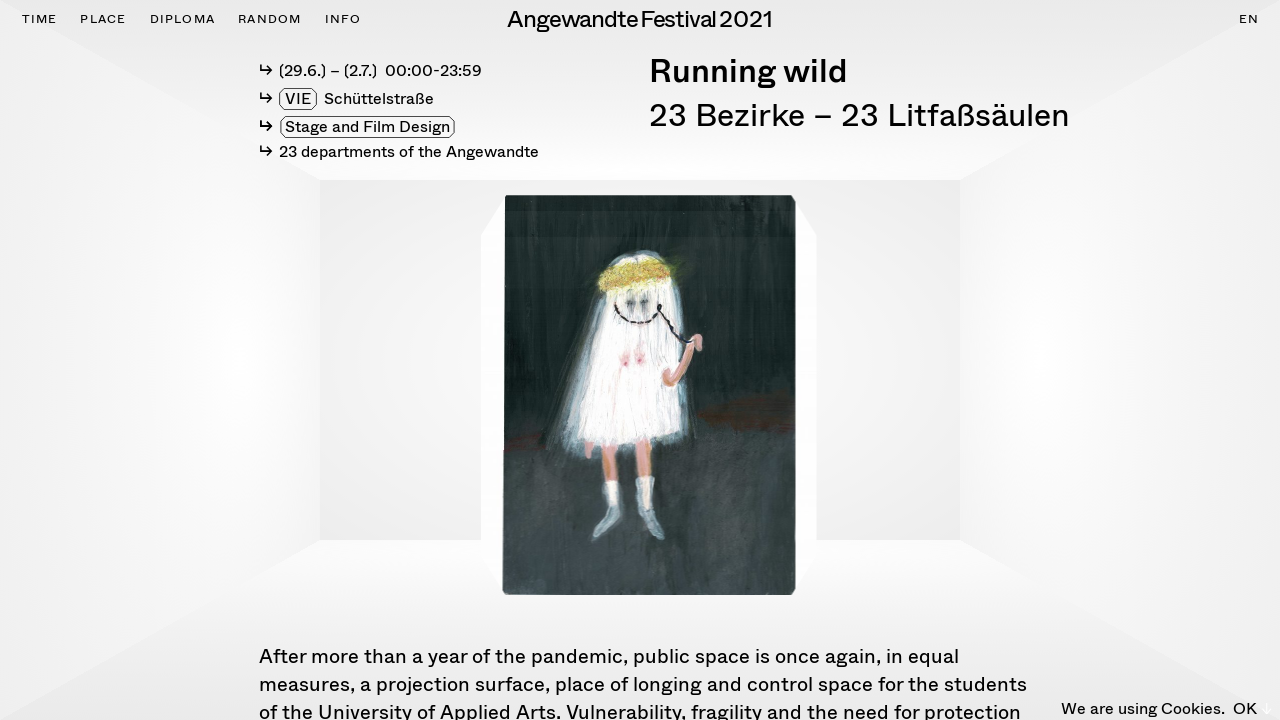

--- FILE ---
content_type: text/html; charset=UTF-8
request_url: https://archiv.angewandtefestival.at/en/projekt/running-wild-2/
body_size: 6689
content:
<!DOCTYPE HTML><html
class lang=en-US><head><meta
charset="UTF-8"><meta
http-equiv="X-UA-Compatible" content="IE=edge"><meta
name="viewport" content="width=device-width, initial-scale=1"><link
rel="shortcut icon" href=https://archiv.angewandtefestival.at/2021/wp-content/themes/hue/img/favicon/favicon.ico><link
rel=apple-touch-icon sizes=180x180 href=https://archiv.angewandtefestival.at/2021/wp-content/themes/hue/img/favicon/apple-touch-icon.png><link
rel=icon type=image/png sizes=32x32 href=https://archiv.angewandtefestival.at/2021/wp-content/themes/hue/img/favicon/favicon-32x32.png><link
rel=icon type=image/png sizes=16x16 href=https://archiv.angewandtefestival.at/2021/wp-content/themes/hue/img/favicon/favicon-16x16.png><meta
name="msapplication-TileColor" content="#2b5797"><meta
name="theme-color" content="#ffffff">
<!--[if lt IE 9]> <script src=https://archiv.angewandtefestival.at/2021/wp-content/themes/hue/js/html5.js></script> <![endif]--> <script>var hueVars = {
				'homeUrl': 'https://archiv.angewandtefestival.at/en/',
				'templateUrl': 'https://archiv.angewandtefestival.at/2021/wp-content/themes/hue',
				'devMode': true,
				'ajaxUrl': 'https://archiv.angewandtefestival.at/2021/wp-admin/admin-ajax.php',
				'ajax' : true,
				'lang' : 'en',
				'subPage' : '',
				'festivalStart' : 1624917600,
				'festivalEnd' : 1625263199,
			};
		var borlabsCookieContentScripts = new Event('borlabsCookieContentScriptEvent');</script> <meta
name='robots' content='index, follow, max-image-preview:large, max-snippet:-1, max-video-preview:-1'><link
rel=alternate hreflang=en href=https://archiv.angewandtefestival.at/en/projekt/running-wild-2/ ><link
rel=alternate hreflang=de href=https://archiv.angewandtefestival.at/projekt/running-wild-2/ ><title>Running wild &mdash; Angewandte Festival 2021</title><link
rel=canonical href=https://archiv.angewandtefestival.at/en/projekt/running-wild-2/ ><meta
property="og:locale" content="en_US"><meta
property="og:type" content="article"><meta
property="og:title" content="Running wild &mdash; Angewandte Festival 2021"><meta
property="og:url" content="https://archiv.angewandtefestival.at/en/projekt/running-wild-2/"><meta
property="og:site_name" content="Angewandte Festival 2021"><meta
property="article:publisher" content="https://www.facebook.com/dieangewandte/"><meta
property="article:published_time" content="2021-06-09T08:29:57+00:00"><meta
property="article:modified_time" content="2021-06-17T08:43:57+00:00"><meta
property="og:image" content="https://archiv.angewandtefestival.at/2021/wp-content/uploads/2021/06/20210616-nebel-retusche-psk-halle-2000x1500px-300dpi-rgb-1024x768.jpg"><meta
property="og:image:width" content="1024"><meta
property="og:image:height" content="768"><meta
name="twitter:card" content="summary_large_image"> <script type=application/ld+json class=yoast-schema-graph>{"@context":"https://schema.org","@graph":[{"@type":"Organization","@id":"https://archiv.angewandtefestival.at/en/#organization","name":"Angewandte Festival 2021","url":"https://archiv.angewandtefestival.at/en/","sameAs":["https://www.facebook.com/dieangewandte/","https://www.instagram.com/dieangewandte/"],"logo":{"@type":"ImageObject","@id":"https://archiv.angewandtefestival.at/en/#logo","inLanguage":"en-US","url":"https://angewandtefestival.at/2021/wp-content/uploads/2021/06/20210616-nebel-retusche-psk-halle-2000x1500px-300dpi-rgb-1024x768.jpg","contentUrl":"https://angewandtefestival.at/2021/wp-content/uploads/2021/06/20210616-nebel-retusche-psk-halle-2000x1500px-300dpi-rgb-1024x768.jpg","width":1024,"height":768,"caption":"Angewandte Festival 2021"},"image":{"@id":"https://archiv.angewandtefestival.at/en/#logo"}},{"@type":"WebSite","@id":"https://archiv.angewandtefestival.at/en/#website","url":"https://archiv.angewandtefestival.at/en/","name":"Angewandte Festival 2021","description":"","publisher":{"@id":"https://archiv.angewandtefestival.at/en/#organization"},"potentialAction":[{"@type":"SearchAction","target":"https://archiv.angewandtefestival.at/en/?s={search_term_string}","query-input":"required name=search_term_string"}],"inLanguage":"en-US"},{"@type":"WebPage","@id":"https://archiv.angewandtefestival.at/en/projekt/running-wild-2/#webpage","url":"https://archiv.angewandtefestival.at/en/projekt/running-wild-2/","name":"Running wild &mdash; Angewandte Festival 2021","isPartOf":{"@id":"https://archiv.angewandtefestival.at/en/#website"},"datePublished":"2021-06-09T08:29:57+00:00","dateModified":"2021-06-17T08:43:57+00:00","breadcrumb":{"@id":"https://archiv.angewandtefestival.at/en/projekt/running-wild-2/#breadcrumb"},"inLanguage":"en-US","potentialAction":[{"@type":"ReadAction","target":["https://archiv.angewandtefestival.at/en/projekt/running-wild-2/"]}]},{"@type":"BreadcrumbList","@id":"https://archiv.angewandtefestival.at/en/projekt/running-wild-2/#breadcrumb","itemListElement":[{"@type":"ListItem","position":1,"item":{"@type":"WebPage","@id":"https://archiv.angewandtefestival.at/en/","url":"https://archiv.angewandtefestival.at/en/","name":"Home"}},{"@type":"ListItem","position":2,"item":{"@id":"https://archiv.angewandtefestival.at/en/projekt/running-wild-2/#webpage"}}]},{"@type":"Article","@id":"https://archiv.angewandtefestival.at/en/projekt/running-wild-2/#article","isPartOf":{"@id":"https://archiv.angewandtefestival.at/en/projekt/running-wild-2/#webpage"},"author":{"@id":"https://archiv.angewandtefestival.at/en/#/schema/person/e4da9632556090d73a4290c428e1bfbd"},"headline":"Running wild","datePublished":"2021-06-09T08:29:57+00:00","dateModified":"2021-06-17T08:43:57+00:00","mainEntityOfPage":{"@id":"https://archiv.angewandtefestival.at/en/projekt/running-wild-2/#webpage"},"wordCount":2,"publisher":{"@id":"https://archiv.angewandtefestival.at/en/#organization"},"keywords":["Litfa\u00dfs\u00e4ule"],"articleSection":["Departments","Institute of Fine Arts and Media Art","Stage and Film Design"],"inLanguage":"en-US"},{"@type":"Person","@id":"https://archiv.angewandtefestival.at/en/#/schema/person/e4da9632556090d73a4290c428e1bfbd","name":"admin","image":{"@type":"ImageObject","@id":"https://archiv.angewandtefestival.at/en/#personlogo","inLanguage":"en-US","url":"https://secure.gravatar.com/avatar/438f06f38116da931a83f8947b634fca?s=96&d=mm&r=g","contentUrl":"https://secure.gravatar.com/avatar/438f06f38116da931a83f8947b634fca?s=96&d=mm&r=g","caption":"admin"}}]}</script> <link
rel=dns-prefetch href=//maps.googleapis.com><link
rel=dns-prefetch href=//s.w.org><link
rel=stylesheet id=contact-form-7-css  href=https://archiv.angewandtefestival.at/2021/wp-content/plugins/contact-form-7/includes/css/styles.css type=text/css media=all><link
rel=stylesheet id=css-glightbox-css  href=https://archiv.angewandtefestival.at/2021/wp-content/themes/hue/js/glightbox/glightbox.css type=text/css media=screen><link
rel=stylesheet id=css-plyr-css  href=https://archiv.angewandtefestival.at/2021/wp-content/themes/hue/js/plyr/plyr.css type=text/css media=screen><link
rel=stylesheet id=screen-less-css  href='https://archiv.angewandtefestival.at/2021/wp-content/uploads/wp-less/hue/style-514e0832d0.css?ver=1.125' type=text/css media=screen> <script src=https://archiv.angewandtefestival.at/2021/wp-includes/js/jquery/jquery.min.js id=jquery-core-js></script> <script src=https://archiv.angewandtefestival.at/2021/wp-includes/js/jquery/jquery-migrate.min.js id=jquery-migrate-js></script> <script src=https://archiv.angewandtefestival.at/2021/wp-content/themes/hue/js/icheck.min.js id=js-icheck-js></script> <script src=https://archiv.angewandtefestival.at/2021/wp-content/themes/hue/js/isotope.pkgd.min.js id=js-isotope-js></script> <script src='//maps.googleapis.com/maps/api/js?key=AIzaSyAIDLxx28btlWG2PU9srJ7OH3R_i8775cc' id=js-googlemaps-js></script> <script src=https://archiv.angewandtefestival.at/2021/wp-content/themes/hue/js/swiper/swiper.js id=js-swiper-js></script> <script src=https://archiv.angewandtefestival.at/2021/wp-content/themes/hue/js/glightbox/glightbox.js id=js-glightbox-js></script> <script src=https://archiv.angewandtefestival.at/2021/wp-content/themes/hue/js/plyr/plyr.js id=js-plyr-js></script> <script src=https://archiv.angewandtefestival.at/2021/wp-content/themes/hue/js/panzoom.js id=js-panzoom-js></script> <script src=https://archiv.angewandtefestival.at/2021/wp-content/themes/hue/js/tragopan.js id=js-tragopan-js></script> <script src=https://archiv.angewandtefestival.at/2021/wp-content/themes/hue/js/imagesloaded.js id=js-imagesloaded-js></script> <script src=https://archiv.angewandtefestival.at/2021/wp-content/themes/hue/js/site-base.js id=site-base-js-js></script> <script src='https://archiv.angewandtefestival.at/2021/wp-content/themes/hue/js/site.js?ver=1.125' id=site-js-js></script> <script src=https://archiv.angewandtefestival.at/2021/wp-content/themes/hue/js/site-ajax.js id=site-ajax-js-js></script> <link
rel=https://api.w.org/ href=https://archiv.angewandtefestival.at/en/wp-json/ ><link
rel=alternate type=application/json href=https://archiv.angewandtefestival.at/en/wp-json/wp/v2/posts/8971><meta
name="generator" content="WPML ver:4.4.10 stt:1,3;"></head><body
class="post-template-default single single-post postid-8971 single-format-standard fixed-header running-wild-2" lang=en-US><div
class=progressbar>&nbsp;</div><div
class=system-message><div
class=message>&nsbp;</div></div><div
class=viewport-detector></div>
<a
class="skip-link screen-reader-text" href=#content>Skip to content</a><div
id=page class="site hfeed"><header
id=masthead class=site-header><div
class=header-content><div
class=title>
<a
class=home-link href=https://archiv.angewandtefestival.at/en/ rel=home><div
class=angewandte>Angewandte</div><div
class=festival>Festival</div><div
class=date>2021</div>
</a></div><div
class="mobile-menu button"><svg
xmlns=http://www.w3.org/2000/svg viewBox="0 0 100 47"><defs><style>.cls-11{fill:#black;}</style></defs><g
id=Layer_2 data-name="Layer 2"><g
id=Layer_1-2 data-name="Layer 1"><rect
class=cls-11 y=20 width=100 height=7 rx=3 /><rect
class=cls-11 width=100 height=7 rx=3 /><rect
class=cls-11 y=40 width=100 height=7 rx=2.5 /></g></g></svg></div><div
id=mobile-clear-filter class=hidden>CLEAR<br>FILTER</div><div
class=left><nav
class=primary-navigation><div
class=menu-main-menu-englisch-container><ul
id=primary-menu class=primary-menu><li
id=menu-item-9034 class="menu-item menu-item-type-post_type menu-item-object-page menu-item-9034 hue-object-id-4403"><a
href=https://archiv.angewandtefestival.at/en/time/ ><span>Time</span></a></li>
<li
id=menu-item-9033 class="menu-item menu-item-type-post_type menu-item-object-page menu-item-9033 hue-object-id-4412"><a
href=https://archiv.angewandtefestival.at/en/place/ ><span>Place</span></a></li>
<li
id=menu-item-11609 class="menu-item menu-item-type-post_type menu-item-object-page menu-item-11609 hue-object-id-4420"><a
href=https://archiv.angewandtefestival.at/en/diploma/ ><span>Diploma</span></a></li>
<li
id=menu-item-9031 class="menu-item menu-item-type-post_type menu-item-object-page menu-item-9031 hue-object-id-4701"><a
href=https://archiv.angewandtefestival.at/en/random/ ><span>Random</span></a></li>
<li
id=menu-item-8368 class="menu-item menu-item-type-post_type menu-item-object-page menu-item-8368 hue-object-id-4416"><a
href=https://archiv.angewandtefestival.at/en/info/ ><span>Info</span></a></li></ul></div><div
class=menu-mobile-menu-container><ul
id=menu-mobile class=mobile-menu><li
id=menu-item-8423 class="menu-item menu-item-type-custom menu-item-object-custom menu-item-8423 hue-object-id-8423"><a
href=https://angewandtefestival.at/#impressum><span>Impressum</span></a></li>
<li
id=menu-item-8424 class="menu-item menu-item-type-custom menu-item-object-custom menu-item-8424 hue-object-id-8424"><a
href="https://www.dieangewandte.at/jart/prj3/angewandte-2016/main.jart?content-id=1529044613830"><span>Datenschutz</span></a></li></ul></div></nav></div><ul
class="playground-nav header-right-nav">
<li
id=header_prev_button class="hidden filter-interface">PREVIOUS</li>
<li
id=header_next_button class="hidden filter-interface">NEXT</li>
<li
id=header_delete_search_button class="hidden filter-interface">CLEAR</li>
<li
id=header_search_button class="open-sidebar-button filter-interface">SEARCH & FILTER<span
class=counter></span></li>
<li
id=header_lang_button>
<span
id=header_lang_inactive><a
class=noajax href=https://archiv.angewandtefestival.at/projekt/running-wild-2/ >DE</a></span><span
id=header_lang_active class=active>EN</span>		</li></ul></div></header><div
id=mobile_menu class=hidden><div
id=mobile_menu_inner><div
class=menu-main-menu-englisch-container><ul
id=primary-menu class=primary-menu><li
class="menu-item menu-item-type-post_type menu-item-object-page menu-item-9034 hue-object-id-4403"><a
href=https://archiv.angewandtefestival.at/en/time/ ><span>Time</span></a></li>
<li
class="menu-item menu-item-type-post_type menu-item-object-page menu-item-9033 hue-object-id-4412"><a
href=https://archiv.angewandtefestival.at/en/place/ ><span>Place</span></a></li>
<li
class="menu-item menu-item-type-post_type menu-item-object-page menu-item-11609 hue-object-id-4420"><a
href=https://archiv.angewandtefestival.at/en/diploma/ ><span>Diploma</span></a></li>
<li
class="menu-item menu-item-type-post_type menu-item-object-page menu-item-9031 hue-object-id-4701"><a
href=https://archiv.angewandtefestival.at/en/random/ ><span>Random</span></a></li>
<li
class="menu-item menu-item-type-post_type menu-item-object-page menu-item-8368 hue-object-id-4416"><a
href=https://archiv.angewandtefestival.at/en/info/ ><span>Info</span></a></li></ul></div><div
class=menu-mobile-menu-container><ul
id=menu-mobile class=mobile-menu><li
class="menu-item menu-item-type-custom menu-item-object-custom menu-item-8423 hue-object-id-8423"><a
href=https://angewandtefestival.at/#impressum><span>Impressum</span></a></li>
<li
class="menu-item menu-item-type-custom menu-item-object-custom menu-item-8424 hue-object-id-8424"><a
href="https://www.dieangewandte.at/jart/prj3/angewandte-2016/main.jart?content-id=1529044613830"><span>Datenschutz</span></a></li></ul></div><div
class=lang-menu><span><a
class=noajax href=https://archiv.angewandtefestival.at/projekt/running-wild-2/ >DE </a></span><span
class=active>EN </span></div></div></div><div
id=search_sidebar class="sidebar hidden"><div
class=sidebar-inner>
<span
id=delete_search_input class=hidden>+</span>
<input
id=search_sidebar_input placeholder="Name, Department, ...">
<span
id=count_projects_span><span
id=count_projects></span>&nbsp;Entries</span><div
class=category-groups><div
class="format-list list"><h3>Formats</h3><div
class=content><div
class=beveled data-cat=tag-exhibition-at-the-university><span>Exhibition</span></div><div
class=beveled-info>at the university</div><br><div
class=beveled data-cat=tag-exhibition-in-the-city><span>Exhibition</span></div><div
class=beveled-info>in the city</div><br><div
class=beveled data-cat=tag-audio-en><span>Audio</span></div><div
class=beveled data-cat=tag-book><span>Book</span></div><div
class=beveled data-cat=tag-discourse><span>Discourse</span></div><div
class=beveled data-cat=tag-film-en><span>Film</span></div><div
class=beveled data-cat=tag-guided-tour><span>Guided tour</span></div><div
class=beveled data-cat=tag-hybrid-en><span>Hybrid</span></div><div
class=beveled data-cat=tag-intervention-en><span>Intervention</span></div><div
class=beveled data-cat=tag-performance-en><span>Performance</span></div><div
class=beveled data-cat=tag-reading><span>Reading</span></div><div
class=beveled data-cat=tag-registration><span>Registration</span></div><div
class=beveled data-cat=tag-sound-en><span>Sound</span></div><div
class=beveled data-cat=tag-tour-en><span>Tour</span></div><div
class=beveled data-cat=tag-video-en><span>Video</span></div><div
class=beveled data-cat=tag-workshop-en><span>Workshop</span></div></div></div><div
class="location-list list"><h3>Places</h3><div
class=content><div><div
class=beveled data-cat=loc-okp><span>OKP</span></div><div
class=beveled-info>Oskar-Kokoschka-Platz 2, 1010</div></div><div><div
class=beveled data-cat=loc-vza><span>VZA</span></div><div
class=beveled-info>VordereZollamtStraße 7,1030</div></div><div><div
class=beveled data-cat=loc-psk><span>PSK</span></div><div
class=beveled-info>Georg-Coch-Platz 2, 1010</div></div><div><div
class=beveled data-cat=loc-vie><span>VIE</span></div><div
class=beveled-info>In der Stadt</div></div><div><div
class=beveled data-cat=loc-online><span>ONLINE</span></div><div
class=beveled-info>angewandtefestival.at</div></div></div></div><div
class="department-list list"><h3>Departments</h3><div
class=content><div
class=group><h4 class="line-arrow" data-cat="dep-institute-of-architecture">Institute of Architecture</h4><div
class=content><div><div
class=beveled data-cat=dep-applied-foreign-affairs-institute-of-architecture><span>[applied] Foreign Affairs</span></div></div><div><div
class=beveled data-cat=dep-architectural-design-1><span>Architectural Design 1</span></div></div><div><div
class=beveled data-cat=dep-architectural-design-2><span>Architectural Design 2</span></div></div><div><div
class=beveled data-cat=dep-architectural-design-3><span>Architectural Design 3</span></div></div><div><div
class=beveled data-cat=dep-structural-design-institute-of-architecture><span>Structural design</span></div></div></div></div><div
class=group><h4 class="line-arrow" data-cat="dep-institute-of-art-technology-departments">Institute of Art &amp; Technology</h4><div
class=content><div><div
class=beveled data-cat=dep-ceramics-studio-institute-of-art-technology-departments><span>Ceramics Studio</span></div></div></div></div><div
class=group><h4 class="line-arrow" data-cat="dep-institute-of-art-sciences-and-art-education">Institute of Art Sciences and Art Education</h4><div
class=content><div><div
class=beveled data-cat=dep-zentrum-didaktik-fuer-kunst-institute-of-art-sciences-and-art-education><span>Center for Didactics of Art</span></div></div><div><div
class=beveled data-cat=dep-dae-institute-of-art-sciences-and-art-education><span>DAE</span></div></div><div><div
class=beveled data-cat=dep-kkp-institute-of-art-sciences-and-art-education><span>KKP</span></div></div><div><div
class=beveled data-cat=dep-ma-kunst-und-kulturwissenschaften-institute-of-art-sciences-and-art-education><span>Studies in Art and Culture</span></div></div><div><div
class=beveled data-cat=dep-tex-institute-of-art-sciences-and-art-education><span>TEX</span></div></div><div><div
class=beveled data-cat=dep-transkulturelle-studien-institute-of-art-sciences-and-art-education><span>Transcultural Studies</span></div></div></div></div><div
class=group><h4 class="line-arrow" data-cat="dep-institute-of-arts-and-society">Institute of Arts and Society</h4><div
class=content><div><div
class=beveled data-cat=dep-art-and-knowledge-transfer><span>Art and Knowledge Transfer</span></div></div><div><div
class=beveled data-cat=dep-cross-disciplinary-strategies-en><span>Cross-Disciplinary Strategies</span></div></div><div><div
class=beveled data-cat=dep-international-programmes-in-sustainable-developments-institute-of-arts-and-society><span>International Programmes in Sustainable Developments</span></div></div><div><div
class=beveled data-cat=dep-social-design-institute-of-arts-and-society><span>Social Design</span></div></div></div></div><div
class=group><h4 class="line-arrow" data-cat="dep-institute-of-conservation-departments">Institute of Conservation</h4><div
class=content><div><div
class=beveled data-cat=dep-konservierung-und-restaurierung-institute-of-conversation-departments><span>Conservation and Restoration</span></div></div></div></div><div
class=group><h4 class="line-arrow" data-cat="dep-institute-of-design">Institute of Design</h4><div
class=content><div><div
class=beveled data-cat=dep-applied-photography-and-time-based-media><span>Applied Photography and Time-Based Media</span></div></div><div><div
class=beveled data-cat=dep-fashion><span>Fashion</span></div></div><div><div
class=beveled data-cat=dep-graphic-design><span>Graphic Design</span></div></div><div><div
class=beveled data-cat=dep-graphics-and-advertising><span>Graphics and Advertising</span></div></div><div><div
class=beveled data-cat=dep-industrial-design-1-en><span>Industrial Design 1</span></div></div><div><div
class=beveled data-cat=dep-industrial-design-2-en><span>Industrial Design 2</span></div></div></div></div><div
class=group><h4 class="line-arrow" data-cat="dep-institute-of-fine-arts-and-media-art">Institute of Fine Arts and Media Art</h4><div
class=content><div><div
class=beveled data-cat=dep-art-science-en><span>Art &amp; Science</span></div></div><div><div
class=beveled data-cat=dep-digital-arts><span>Digital Arts</span></div></div><div><div
class=beveled data-cat=dep-graphics-and-printmaking><span>Graphics and Printmaking</span></div></div><div><div
class=beveled data-cat=dep-media-theory-institute-of-fine-arts-and-media-art><span>Media Theory</span></div></div><div><div
class=beveled data-cat=dep-painting><span>Painting</span></div></div><div><div
class=beveled data-cat=dep-painting-and-animated-film-institute-of-fine-arts-and-media-art><span>Painting and Animated Film</span></div></div><div><div
class=beveled data-cat=dep-photography><span>Photography</span></div></div><div><div
class=beveled data-cat=dep-sculpture-and-space><span>Sculpture and Space</span></div></div><div><div
class=beveled data-cat=dep-site-specific-art><span>Site Specific Art</span></div></div><div><div
class=beveled data-cat=dep-stage-and-film-design-institute-of-fine-arts-and-media-art><span>Stage and Film Design</span></div></div><div><div
class=beveled data-cat=dep-transarts-en><span>TransArts</span></div></div><div><div
class=beveled data-cat=dep-transmedia-art><span>Transmedia Art</span></div></div></div></div><div
class=group><h4 class="line-arrow" data-cat="dep-institute-of-language-arts">Institute of Language Arts</h4><div
class=content><div><div
class=beveled data-cat=dep-language-arts><span>Language Arts</span></div></div></div></div><div
class=group><h4 class="line-arrow" data-cat="dep-postgraduale-programmes-departments">Postgraduate Programmes</h4><div
class=content><div><div
class=beveled data-cat=dep-ecm-postgraduale-lehrgaenge-departments><span>ECM</span></div></div></div></div><div
class=group><h4 data-cat="dep-others">Others</h4><div
class=content><div><div
class=beveled data-cat=dep-angewandte-festival-andere-departments><span>Angewandte Festival</span></div></div><div><div
class=beveled data-cat=dep-angewandte-innovation-lab-en><span>Angewandte Innovation Lab</span></div></div><div><div
class=beveled data-cat=dep-angewandte-performance-laboratory-en><span>Angewandte Performance Laboratory</span></div></div><div><div
class=beveled data-cat=dep-center-research-focus><span>Center Research Focus</span></div></div><div><div
class=beveled data-cat=dep-collection-archive-andere-departments><span>Collection &amp; Archive</span></div></div><div><div
class=beveled data-cat=dep-international-office-andere-departments><span>International Office</span></div></div><div><div
class=beveled data-cat=dep-klasse-fuer-alle-institute-of-arts-and-society><span>Klasse für Alle</span></div></div><div><div
class=beveled data-cat=dep-peter-weibel-research-institute-for-digital-cultures><span>Peter Weibel - Research Institute for Digital Cultures</span></div></div><div><div
class=beveled data-cat=dep-uninetz-institute-of-arts-and-society><span>UniNEtZ</span></div></div></div></div></div></div></div></div></div><div
id=roomview><div
id=cuberoom class=shadow2><div
class=scroller><div
class=room><div
class="room-side room-side-top"></div><div
class="room-side room-side-back"></div><div
class="room-side room-side-left"></div><div
class="room-side room-side-right"></div><div
class="room-side room-side-bottom"></div></div></div></div></div><div
class=screensaver><div
class=video-wrapper><video
id=screensaver-vid playsinline autoplay muted loop preload=auto width=1920 height=1080>
<source
src=https://archiv.angewandtefestival.at/2021/wp-content/themes/hue/img/smoke6.mp4 type=video/mp4></video></div></div><div
id=content class=main-content><div
class="timegrid-header-day dynamic-header-horizontal"></div><div
class="timegrid-header-time dynamic-header-vertical"></div><div
id=primary class=content-area><main
id=main class=site-main><article
id=post-8971 class="post-8971 post type-post status-publish format-standard hentry category-departments category-institute-of-fine-arts-and-media-art category-stage-and-film-design-institute-of-fine-arts-and-media-art tag-litfassaule location-schuettelstrasse-verschiedene-en location-verschiedene-en" data-url=https://archiv.angewandtefestival.at/en/projekt/running-wild-2/ data-lang-url=https://archiv.angewandtefestival.at/projekt/running-wild-2/ ><header
class=entry-header><div
class=title-wrapper><div
class=title-inner><h2>Running wild</h2><h3 class="subtitle">23 Bezirke – 23 Litfaßsäulen</h3></div></div><div
class=details><div
class="date line-arrow">&#12308;29.6.&#12309; &ndash; &#12308;2.7.&#12309;&nbsp;&nbsp;00:00-23:59</div><div
class="location line-arrow"><div
class=beveled data-cat=loc-vie><span>VIE</span></div><div
class=beveled-info>Schüttelstraße</div></div><div
class="formats line-arrow"></div><div
class="departments line-arrow"><div
class=beveled data-cat=dep-stage-and-film-design-institute-of-fine-arts-and-media-art><span>Stage and Film Design</span></div></div></div><div
class=bottom><div
class="contributors line-arrow">23 departments of the Angewandte</div></div></header><div
class=entry-content><div
class=media><div
class="hue-slideshow no-pagination"><div
class="swiper-container swiper-container-list media"><div
class=swiper-wrapper><div
class=swiper-slide><div
class=content><div
class="image-wrapper portrait iwlightbox">
<a
href=https://archiv.angewandtefestival.at/2021/wp-content/uploads/2021/06/litfasssaule-buhnen-und-filmgestaltung-michalik-lena-eineschwesterodertante-2021-clenamichalik-1-1920x2286.jpg class=glightbox data-gallery=project-gallery data-glightbox="description: .img-desc-9832">
<img
src=https://archiv.angewandtefestival.at/2021/wp-content/uploads/2021/06/litfasssaule-buhnen-und-filmgestaltung-michalik-lena-eineschwesterodertante-2021-clenamichalik-1-672x800.jpg width=672 height=800 title=litfasssaule-buhnen-und-filmgestaltung-michalik-lena-eineschwesterodertante-2021-clenamichalik alt caption>
<span
class="img-desc img-desc-9832"></span>
</a></div></div></div></div><div
class=swiper-pagination></div></div></div></div><div
class=description><div
class="description-text active" data-index=0><div
class=text><p>After more than a year of the pandemic, public space is once again, in equal measures, a projection surface, place of longing and control space for the students of the University of Applied Arts. Vulnerability, fragility and the need for protection of the body are negotiated just as much as the political dimension of the public sphere.</p></div></div></div><div
class=external-links><ul
class=link-list></ul></div></div></article></main></div></div><div
class=iframe-view>
<iframe
src frameborder=0></iframe><div
class=close><div
class="beveled button"><span>CLOSE</span></div></div></div><div
class=popup-view><div
class=popup-content></div><div
class=close><div
class="beveled button"><span>CLOSE</span></div></div></div><div
class=page-loader><div
class=dots><div
class=one>&nbsp;</div><div
class=two>&nbsp;</div><div
class=three>&nbsp;</div></div></div><div
id=cookiebox><div
class=text>We are using Cookies.</div><div
id=cookie-button>OK<span>&nbsp;<svg
id=cookie_arrow xmlns=http://www.w3.org/2000/svg viewBox="0 0 153 113.13"><defs><style>.cls-15{fill:none;stroke:#fff;stroke-linecap:round;stroke-linejoin:round;stroke-width:2px;}</style></defs><g
id=Layer_2 data-name="Layer 2"><g
id=Ebene_1 data-name="Ebene 1"><polyline
class=cls-15 points="84.36 1 152 56.56 84.36 112.13"></polyline><line
class=cls-15 x1=152 y1=56.48 x2=1 y2=56.48></line></g></g></svg></span></div></div></div>
 <script src=https://archiv.angewandtefestival.at/2021/wp-includes/js/dist/vendor/wp-polyfill.min.js id=wp-polyfill-js></script> <script id=wp-polyfill-js-after>( 'fetch' in window ) || document.write( '<script src=https://archiv.angewandtefestival.at/2021/wp-includes/js/dist/vendor/wp-polyfill-fetch.min.js></scr' + 'ipt>' );( document.contains ) || document.write( '<script src=https://archiv.angewandtefestival.at/2021/wp-includes/js/dist/vendor/wp-polyfill-node-contains.min.js></scr' + 'ipt>' );( window.DOMRect ) || document.write( '<script src=https://archiv.angewandtefestival.at/2021/wp-includes/js/dist/vendor/wp-polyfill-dom-rect.min.js></scr' + 'ipt>' );( window.URL && window.URL.prototype && window.URLSearchParams ) || document.write( '<script src=https://archiv.angewandtefestival.at/2021/wp-includes/js/dist/vendor/wp-polyfill-url.min.js></scr' + 'ipt>' );( window.FormData && window.FormData.prototype.keys ) || document.write( '<script src=https://archiv.angewandtefestival.at/2021/wp-includes/js/dist/vendor/wp-polyfill-formdata.min.js></scr' + 'ipt>' );( Element.prototype.matches && Element.prototype.closest ) || document.write( '<script src=https://archiv.angewandtefestival.at/2021/wp-includes/js/dist/vendor/wp-polyfill-element-closest.min.js></scr' + 'ipt>' );( 'objectFit' in document.documentElement.style ) || document.write( '<script src=https://archiv.angewandtefestival.at/2021/wp-includes/js/dist/vendor/wp-polyfill-object-fit.min.js></scr' + 'ipt>' );</script> <script id=contact-form-7-js-extra>var wpcf7 = {"api":{"root":"https:\/\/archiv.angewandtefestival.at\/en\/wp-json\/","namespace":"contact-form-7\/v1"},"cached":"1"};</script> <script src=https://archiv.angewandtefestival.at/2021/wp-content/plugins/contact-form-7/includes/js/index.js id=contact-form-7-js></script> </body></html>

--- FILE ---
content_type: text/css
request_url: https://archiv.angewandtefestival.at/2021/wp-content/uploads/wp-less/hue/style-514e0832d0.css?ver=1.125
body_size: 18775
content:
html {
  font-family: sans-serif;
  font-size: 62.5%;
  line-height: 1.15;
  -ms-text-size-adjust: 100%;
  -webkit-text-size-adjust: 100%;
}
body {
  margin: 0;
}
article,
aside,
footer,
header,
nav,
section {
  display: block;
}
figcaption,
figure,
main {
  display: block;
}
figure {
  margin: 1em 2em;
}
hr {
  box-sizing: content-box;
  height: 0;
  overflow: visible;
}
pre {
  font-family: monospace, monospace;
  font-size: 1em;
}
a {
  background-color: transparent;
  -webkit-text-decoration-skip: objects;
}
a:active,
a:hover {
  outline-width: 0;
}
abbr[title] {
  border-bottom: none;
  text-decoration: underline;
  text-decoration: underline dotted;
}
b,
strong {
  font-weight: inherit;
}
b,
strong {
  font-weight: bolder;
}
code,
kbd,
samp {
  font-family: monospace, monospace;
  font-size: 1em;
}
dfn {
  font-style: italic;
}
mark {
  background-color: #ff0;
  color: #000;
}
small {
  font-size: 80%;
}
sub,
sup {
  font-size: 75%;
  line-height: 0;
  position: relative;
  vertical-align: baseline;
}
sub {
  bottom: -0.25em;
}
sup {
  top: -0.5em;
}
audio,
video {
  display: inline-block;
}
audio:not([controls]) {
  display: none;
  height: 0;
}
img {
  border-style: none;
}
svg:not(:root) {
  overflow: hidden;
}
button,
input {
  overflow: visible;
}
button,
select {
  text-transform: none;
}
button,
html [type="button"],
[type="reset"],
[type="submit"] {
  -webkit-appearance: button;
}
button::-moz-focus-inner,
[type="button"]::-moz-focus-inner,
[type="reset"]::-moz-focus-inner,
[type="submit"]::-moz-focus-inner {
  border-style: none;
  padding: 0;
}
button:-moz-focusring,
[type="button"]:-moz-focusring,
[type="reset"]:-moz-focusring,
[type="submit"]:-moz-focusring {
  outline: 1px dotted ButtonText;
}
legend {
  box-sizing: border-box;
  color: inherit;
  display: table;
  max-width: 100%;
  padding: 0;
  white-space: normal;
}
progress {
  display: inline-block;
  vertical-align: baseline;
}
textarea {
  overflow: auto;
}
[type="checkbox"],
[type="radio"] {
  box-sizing: border-box;
  padding: 0;
}
[type="number"]::-webkit-inner-spin-button,
[type="number"]::-webkit-outer-spin-button {
  height: auto;
}
[type="search"] {
  -webkit-appearance: textfield;
  outline-offset: -2px;
}
[type="search"]::-webkit-search-cancel-button,
[type="search"]::-webkit-search-decoration {
  -webkit-appearance: none;
}
::-webkit-file-upload-button {
  -webkit-appearance: button;
  font: inherit;
}
details,
menu {
  display: block;
}
summary {
  display: list-item;
}
canvas {
  display: inline-block;
}
template {
  display: none;
}
[hidden] {
  display: none;
}
div,
article,
section,
header,
footer,
nav,
ul,
li {
  position: relative;
}
ul,
ol,
li {
  margin: 0;
  padding: 0;
}
html {
  -webkit-box-sizing: border-box;
  -moz-box-sizing: border-box;
  box-sizing: border-box;
}
*,
*:before,
*:after {
  -moz-box-sizing: inherit;
  -webkit-box-sizing: inherit;
  box-sizing: inherit;
}
.cf:before,
.cf:after {
  content: "\0020";
  display: table;
  clear: both;
  visibility: hidden;
  height: 0;
  line-height: 0;
}
.edit-link {
  position: absolute;
  top: 0px;
  right: 0px;
  z-index: 10;
}
.edit-link .post-edit-link {
  padding: 4px 8px;
  background: #fa0f1e;
  color: black;
}
.says,
.screen-reader-text {
  clip: rect(1px,1px,1px,1px);
  height: 1px;
  overflow: hidden;
  position: absolute !important;
  width: 1px;
}
.site .skip-link {
  background-color: #f1f1f1;
  display: block;
  left: -9999em;
  outline: none;
  padding: 15px 23px 14px;
  text-decoration: none;
  text-transform: none;
  top: -9999em;
}
.site .skip-link:focus {
  clip: auto;
  height: auto;
  left: 6px;
  top: 7px;
  width: auto;
  z-index: 100000;
}
#wpadminbar {
  opacity: 0.5;
  width: auto;
  min-width: auto;
}
.awesome #wpadminbar {
  display: none;
}
#wpadminbar #wp-admin-bar-wp-logo,
#wpadminbar #wp-admin-bar-customize,
#wpadminbar #wp-admin-bar-updates,
#wpadminbar #wp-admin-bar-comments,
#wpadminbar #wp-admin-bar-new-content {
  display: none;
}
#wpadminbar #wp-admin-bar-top-secondary,
#wpadminbar .ab-sub-wrapper {
  display: none !important;
}
.alignnone {
  margin: 0.25em 1em 1em 0;
}
.aligncenter,
div.aligncenter {
  display: block;
  margin: 0.25em auto 0.25em auto;
}
.alignright {
  float: right;
  margin: 0.25em 0 1em 1em;
}
.alignleft {
  float: left;
  margin: 0.25em 1em 1em 0;
}
.wp-caption {
  padding: 0.25em 0.25em 0.5em;
  text-align: left;
}
.wp-caption.alignnone {
  margin: 0.25em 1em 1em 0;
}
.wp-caption.alignleft {
  margin: 0.25em 1em 1em 0;
}
.wp-caption.alignright {
  margin: 0.25em 0 1em 1em;
}
.wp-caption img {
  border: 0 none;
  height: auto;
  margin: 0;
  padding: 0;
  width: auto;
}
.wp-caption p.wp-caption-text {
  margin: 0;
  padding: 0 0.25em 0.25em;
}
@font-face {
  font-family: 'ABCWhyte';
  src: url('https://archiv.angewandtefestival.at/2021/wp-content/themes/hue/fonts/ABCWhyte-Regular.woff');
  src: local('☺'), url('https://archiv.angewandtefestival.at/2021/wp-content/themes/hue/fonts/ABCWhyte-Regular.woff') format('woff'), url('https://archiv.angewandtefestival.at/2021/wp-content/themes/hue/fonts/ABCWhyte-Regular.woff2') format('woff2');
  font-weight: 400;
}
@font-face {
  font-family: 'ABCWhyte';
  src: url('https://archiv.angewandtefestival.at/2021/wp-content/themes/hue/fonts/ABCWhyte-RegularItalic.woff');
  src: local('☺'), url('https://archiv.angewandtefestival.at/2021/wp-content/themes/hue/fonts/ABCWhyte-RegularItalic.woff') format('woff'), url('https://archiv.angewandtefestival.at/2021/wp-content/themes/hue/fonts/ABCWhyte-RegularItalic.woff2') format('woff2');
  font-weight: 400;
  font-style: italic;
}
@font-face {
  font-family: 'ABCWhyte';
  src: url('https://archiv.angewandtefestival.at/2021/wp-content/themes/hue/fonts/ABCWhyte-Medium.woff');
  src: local('☺'), url('https://archiv.angewandtefestival.at/2021/wp-content/themes/hue/fonts/ABCWhyte-Medium.woff') format('woff'), url('https://archiv.angewandtefestival.at/2021/wp-content/themes/hue/fonts/ABCWhyte-Medium.woff2') format('woff2');
  font-weight: 700;
}
@font-face {
  font-family: 'ABCWhyte';
  src: url('https://archiv.angewandtefestival.at/2021/wp-content/themes/hue/fonts/ABCWhyte-MediumItalic.woff');
  src: local('☺'), url('https://archiv.angewandtefestival.at/2021/wp-content/themes/hue/fonts/ABCWhyte-MediumItalic.woff') format('woff'), url('https://archiv.angewandtefestival.at/2021/wp-content/themes/hue/fonts/ABCWhyte-MediumItalic.woff2') format('woff2');
  font-weight: 700;
  font-style: italic;
}
body {
  font-family: "ABCWhyte", "Helvetica Neue", Helvetica, Arial, "Lucida Grande", sans-serif;
  font-size: 16px;
  line-height: 1.4;
  color: black;
}
input,
textarea,
select,
option,
optgroup,
button,
legend,
fieldset {
  font-family: "ABCWhyte", "Helvetica Neue", Helvetica, Arial, "Lucida Grande", sans-serif;
  font-size: 16px;
  line-height: 1.4;
}
a {
  color: black;
}
h1,
h2,
h3,
h4,
h5,
h6 {
  font-family: "ABCWhyte", "Helvetica Neue", Helvetica, Arial, "Lucida Grande", sans-serif;
  font-size: 1em;
  font-weight: 400;
}
.title .angewandte {
  font-family: "ABCWhyte", "Helvetica Neue", Helvetica, Arial, "Lucida Grande", sans-serif;
  letter-spacing: -0.05em;
}
.title .festival {
  font-family: "ABCWhyte", "Helvetica Neue", Helvetica, Arial, "Lucida Grande", sans-serif;
  letter-spacing: -0.05em;
}
.playground-nav a,
.primary-navigation a,
.playground-nav li {
  font-size: 1.2rem;
  font-weight: 300;
  letter-spacing: 0.1em;
  text-transform: uppercase;
}
.description-text {
  font-size: 20px;
}
.button {
  text-transform: uppercase;
}
ul.info-nav {
  line-height: 1.8;
  padding-left: 0 !important;
}
ul.info-nav.top {
  text-transform: uppercase;
}
ul.info-nav li:before {
  display: none !important;
}
article.info-content h2 {
  font-size: 2.4em;
  line-height: 1;
}
article.info-content h3 {
  font-size: 1.6em;
  line-height: 1.1;
}
article.info-content .text {
  font-size: 1em;
}
article.info-content .button {
  font-size: 1em;
  line-height: 1.8;
}
article.post h2,
article.post h3,
article.diploma h2,
article.diploma h3,
article.preview h2,
article.preview h3 {
  font-size: 2em;
}
::-moz-selection {
  color: #000;
  background-color: rgba(221,221,221,0.996) !important;
}
::selection {
  color: #000;
  background-color: rgba(221,221,221,0.996) !important;
}
::placeholder {
  color: black;
  opacity: 1;
}
:-ms-input-placeholder {
  color: black;
}
::-ms-input-placeholder {
  color: black;
}
#overlay {
  position: fixed;
}
.icheckbox_hue,
.iradio_hue {
  display: inline-block;
  vertical-align: middle;
  margin: 0;
  padding: 0;
  width: 18px;
  height: 18px;
  background-image: url(https://archiv.angewandtefestival.at/2021/wp-content/themes/hue/img/iSelect_hue_af.svg);
  background-repeat: no-repeat;
  background-size: cover;
  border: none;
  cursor: pointer;
  position: relative;
  top: -2px;
}
.icheckbox_hue {
  background-position: 0 0;
}
.icheckbox_hue.hover {
  background-position: -18px 0;
}
.icheckbox_hue.checked {
  background-position: -36px 0;
}
.icheckbox_hue.disabled {
  background-position: -54px 0;
  cursor: default;
}
.icheckbox_hue.checked.disabled {
  background-position: -72px 0;
}
.iradio_hue {
  background-position: -90px 0;
}
.iradio_hue.hover {
  background-position: -108px 0;
}
.iradio_hue.checked {
  background-position: -126px 0;
}
.iradio_hue.disabled {
  background-position: -144px 0;
  cursor: default;
}
.iradio_hue.checked.disabled {
  background-position: -162px 0;
}
@font-face {
  font-family: 'swiper-icons';
  src: url("data:application/font-woff;charset=utf-8;base64, [base64]//wADZ2x5ZgAAAywAAADMAAAD2MHtryVoZWFkAAABbAAAADAAAAA2E2+eoWhoZWEAAAGcAAAAHwAAACQC9gDzaG10eAAAAigAAAAZAAAArgJkABFsb2NhAAAC0AAAAFoAAABaFQAUGG1heHAAAAG8AAAAHwAAACAAcABAbmFtZQAAA/gAAAE5AAACXvFdBwlwb3N0AAAFNAAAAGIAAACE5s74hXjaY2BkYGAAYpf5Hu/j+W2+MnAzMYDAzaX6QjD6/4//Bxj5GA8AuRwMYGkAPywL13jaY2BkYGA88P8Agx4j+/8fQDYfA1AEBWgDAIB2BOoAeNpjYGRgYNBh4GdgYgABEMnIABJzYNADCQAACWgAsQB42mNgYfzCOIGBlYGB0YcxjYGBwR1Kf2WQZGhhYGBiYGVmgAFGBiQQkOaawtDAoMBQxXjg/wEGPcYDDA4wNUA2CCgwsAAAO4EL6gAAeNpj2M0gyAACqxgGNWBkZ2D4/wMA+xkDdgAAAHjaY2BgYGaAYBkGRgYQiAHyGMF8FgYHIM3DwMHABGQrMOgyWDLEM1T9/w8UBfEMgLzE////P/5//f/V/xv+r4eaAAeMbAxwIUYmIMHEgKYAYjUcsDAwsLKxc3BycfPw8jEQA/[base64]/uznmfPFBNODM2K7MTQ45YEAZqGP81AmGGcF3iPqOop0r1SPTaTbVkfUe4HXj97wYE+yNwWYxwWu4v1ugWHgo3S1XdZEVqWM7ET0cfnLGxWfkgR42o2PvWrDMBSFj/IHLaF0zKjRgdiVMwScNRAoWUoH78Y2icB/yIY09An6AH2Bdu/UB+yxopYshQiEvnvu0dURgDt8QeC8PDw7Fpji3fEA4z/PEJ6YOB5hKh4dj3EvXhxPqH/SKUY3rJ7srZ4FZnh1PMAtPhwP6fl2PMJMPDgeQ4rY8YT6Gzao0eAEA409DuggmTnFnOcSCiEiLMgxCiTI6Cq5DZUd3Qmp10vO0LaLTd2cjN4fOumlc7lUYbSQcZFkutRG7g6JKZKy0RmdLY680CDnEJ+UMkpFFe1RN7nxdVpXrC4aTtnaurOnYercZg2YVmLN/d/gczfEimrE/fs/bOuq29Zmn8tloORaXgZgGa78yO9/cnXm2BpaGvq25Dv9S4E9+5SIc9PqupJKhYFSSl47+Qcr1mYNAAAAeNptw0cKwkAAAMDZJA8Q7OUJvkLsPfZ6zFVERPy8qHh2YER+3i/BP83vIBLLySsoKimrqKqpa2hp6+jq6RsYGhmbmJqZSy0sraxtbO3sHRydnEMU4uR6yx7JJXveP7WrDycAAAAAAAH//wACeNpjYGRgYOABYhkgZgJCZgZNBkYGLQZtIJsFLMYAAAw3ALgAeNolizEKgDAQBCchRbC2sFER0YD6qVQiBCv/H9ezGI6Z5XBAw8CBK/m5iQQVauVbXLnOrMZv2oLdKFa8Pjuru2hJzGabmOSLzNMzvutpB3N42mNgZGBg4GKQYzBhYMxJLMlj4GBgAYow/P/PAJJhLM6sSoWKfWCAAwDAjgbRAAB42mNgYGBkAIIbCZo5IPrmUn0hGA0AO8EFTQAA") format("woff");
  font-weight: 400;
  font-style: normal;
}
:root {
  --swiper-theme-color: #007aff;
}
.swiper-container {
  margin-left: auto;
  margin-right: auto;
  position: relative;
  overflow: hidden;
  list-style: none;
  padding: 0;
  z-index: 1;
}
.swiper-container-vertical > .swiper-wrapper {
  flex-direction: column;
}
.swiper-wrapper {
  position: relative;
  width: 100%;
  height: 100%;
  z-index: 1;
  display: flex;
  transition-property: transform;
  box-sizing: content-box;
}
.swiper-container-android .swiper-slide,
.swiper-wrapper {
  transform: translate3d(0px,0,0);
}
.swiper-container-multirow > .swiper-wrapper {
  flex-wrap: wrap;
}
.swiper-container-multirow-column > .swiper-wrapper {
  flex-wrap: wrap;
  flex-direction: column;
}
.swiper-container-free-mode > .swiper-wrapper {
  transition-timing-function: ease-out;
  margin: 0 auto;
}
.swiper-slide {
  flex-shrink: 0;
  width: 100%;
  height: 100%;
  position: relative;
  transition-property: transform;
}
.swiper-slide-invisible-blank {
  visibility: hidden;
}
.swiper-container-autoheight,
.swiper-container-autoheight .swiper-slide {
  height: auto;
}
.swiper-container-autoheight .swiper-wrapper {
  align-items: flex-start;
  transition-property: transform, height;
}
.swiper-container-3d {
  perspective: 1200px;
}
.swiper-container-3d .swiper-wrapper,
.swiper-container-3d .swiper-slide,
.swiper-container-3d .swiper-slide-shadow-left,
.swiper-container-3d .swiper-slide-shadow-right,
.swiper-container-3d .swiper-slide-shadow-top,
.swiper-container-3d .swiper-slide-shadow-bottom,
.swiper-container-3d .swiper-cube-shadow {
  transform-style: preserve-3d;
}
.swiper-container-3d .swiper-slide-shadow-left,
.swiper-container-3d .swiper-slide-shadow-right,
.swiper-container-3d .swiper-slide-shadow-top,
.swiper-container-3d .swiper-slide-shadow-bottom {
  position: absolute;
  left: 0;
  top: 0;
  width: 100%;
  height: 100%;
  pointer-events: none;
  z-index: 10;
}
.swiper-container-3d .swiper-slide-shadow-left {
  background-image: linear-gradient(to left,rgba(0,0,0,0.5),rgba(0,0,0,0));
}
.swiper-container-3d .swiper-slide-shadow-right {
  background-image: linear-gradient(to right,rgba(0,0,0,0.5),rgba(0,0,0,0));
}
.swiper-container-3d .swiper-slide-shadow-top {
  background-image: linear-gradient(to top,rgba(0,0,0,0.5),rgba(0,0,0,0));
}
.swiper-container-3d .swiper-slide-shadow-bottom {
  background-image: linear-gradient(to bottom,rgba(0,0,0,0.5),rgba(0,0,0,0));
}
.swiper-container-css-mode > .swiper-wrapper {
  overflow: auto;
  scrollbar-width: none;
  -ms-overflow-style: none;
}
.swiper-container-css-mode > .swiper-wrapper::-webkit-scrollbar {
  display: none;
}
.swiper-container-css-mode > .swiper-wrapper > .swiper-slide {
  scroll-snap-align: start start;
}
.swiper-container-horizontal.swiper-container-css-mode > .swiper-wrapper {
  scroll-snap-type: x mandatory;
}
.swiper-container-vertical.swiper-container-css-mode > .swiper-wrapper {
  scroll-snap-type: y mandatory;
}
:root {
  --swiper-navigation-size: 44px;
}
.swiper-button-prev,
.swiper-button-next {
  position: absolute;
  top: 50%;
  width: calc(var(--swiper-navigation-size) / 44 * 27);
  height: var(--swiper-navigation-size);
  margin-top: calc(-1 * var(--swiper-navigation-size) / 2);
  z-index: 10;
  cursor: pointer;
  display: flex;
  align-items: center;
  justify-content: center;
  color: var(--swiper-navigation-color,var(--swiper-theme-color));
}
.swiper-button-prev.swiper-button-disabled,
.swiper-button-next.swiper-button-disabled {
  opacity: 0.35;
  cursor: auto;
  pointer-events: none;
}
.swiper-button-prev:after,
.swiper-button-next:after {
  font-family: swiper-icons;
  font-size: var(--swiper-navigation-size);
  text-transform: none !important;
  letter-spacing: 0;
  text-transform: none;
  font-variant: initial;
  line-height: 1;
}
.swiper-button-prev,
.swiper-container-rtl .swiper-button-next {
  left: 10px;
  right: auto;
}
.swiper-button-prev:after,
.swiper-container-rtl .swiper-button-next:after {
  content: 'prev';
}
.swiper-button-next,
.swiper-container-rtl .swiper-button-prev {
  right: 10px;
  left: auto;
}
.swiper-button-next:after,
.swiper-container-rtl .swiper-button-prev:after {
  content: 'next';
}
.swiper-button-prev.swiper-button-white,
.swiper-button-next.swiper-button-white {
  --swiper-navigation-color: #ffffff;
}
.swiper-button-prev.swiper-button-black,
.swiper-button-next.swiper-button-black {
  --swiper-navigation-color: #000000;
}
.swiper-button-lock {
  display: none;
}
.swiper-pagination {
  position: absolute;
  text-align: center;
  transition: 300ms opacity;
  transform: translate3d(0,0,0);
  z-index: 10;
}
.swiper-pagination.swiper-pagination-hidden {
  opacity: 0;
}
.swiper-pagination-fraction,
.swiper-pagination-custom,
.swiper-container-horizontal > .swiper-pagination-bullets {
  bottom: 10px;
  left: 0;
  width: 100%;
}
.swiper-pagination-bullets-dynamic {
  overflow: hidden;
  font-size: 0;
}
.swiper-pagination-bullets-dynamic .swiper-pagination-bullet {
  transform: scale(0.33);
  position: relative;
}
.swiper-pagination-bullets-dynamic .swiper-pagination-bullet-active {
  transform: scale(1);
}
.swiper-pagination-bullets-dynamic .swiper-pagination-bullet-active-main {
  transform: scale(1);
}
.swiper-pagination-bullets-dynamic .swiper-pagination-bullet-active-prev {
  transform: scale(0.66);
}
.swiper-pagination-bullets-dynamic .swiper-pagination-bullet-active-prev-prev {
  transform: scale(0.33);
}
.swiper-pagination-bullets-dynamic .swiper-pagination-bullet-active-next {
  transform: scale(0.66);
}
.swiper-pagination-bullets-dynamic .swiper-pagination-bullet-active-next-next {
  transform: scale(0.33);
}
.swiper-pagination-bullet {
  width: 8px;
  height: 8px;
  display: inline-block;
  border-radius: 100%;
  background: #000;
  opacity: 0.2;
}
button.swiper-pagination-bullet {
  border: none;
  margin: 0;
  padding: 0;
  box-shadow: none;
  -webkit-appearance: none;
  -moz-appearance: none;
  appearance: none;
}
.swiper-pagination-clickable .swiper-pagination-bullet {
  cursor: pointer;
}
.swiper-pagination-bullet-active {
  opacity: 1;
  background: var(--swiper-pagination-color,var(--swiper-theme-color));
}
.swiper-container-vertical > .swiper-pagination-bullets {
  right: 10px;
  top: 50%;
  transform: translate3d(0px,-50%,0);
}
.swiper-container-vertical > .swiper-pagination-bullets .swiper-pagination-bullet {
  margin: 6px 0;
  display: block;
}
.swiper-container-vertical > .swiper-pagination-bullets.swiper-pagination-bullets-dynamic {
  top: 50%;
  transform: translateY(-50%);
  width: 8px;
}
.swiper-container-vertical > .swiper-pagination-bullets.swiper-pagination-bullets-dynamic .swiper-pagination-bullet {
  display: inline-block;
  transition: 200ms transform, 200ms top;
}
.swiper-container-horizontal > .swiper-pagination-bullets .swiper-pagination-bullet {
  margin: 0 4px;
}
.swiper-container-horizontal > .swiper-pagination-bullets.swiper-pagination-bullets-dynamic {
  left: 50%;
  transform: translateX(-50%);
  white-space: nowrap;
}
.swiper-container-horizontal > .swiper-pagination-bullets.swiper-pagination-bullets-dynamic .swiper-pagination-bullet {
  transition: 200ms transform, 200ms left;
}
.swiper-container-horizontal.swiper-container-rtl > .swiper-pagination-bullets-dynamic .swiper-pagination-bullet {
  transition: 200ms transform, 200ms right;
}
.swiper-pagination-progressbar {
  background: rgba(0,0,0,0.25);
  position: absolute;
}
.swiper-pagination-progressbar .swiper-pagination-progressbar-fill {
  background: var(--swiper-pagination-color,var(--swiper-theme-color));
  position: absolute;
  left: 0;
  top: 0;
  width: 100%;
  height: 100%;
  transform: scale(0);
  transform-origin: left top;
}
.swiper-container-rtl .swiper-pagination-progressbar .swiper-pagination-progressbar-fill {
  transform-origin: right top;
}
.swiper-container-horizontal > .swiper-pagination-progressbar,
.swiper-container-vertical > .swiper-pagination-progressbar.swiper-pagination-progressbar-opposite {
  width: 100%;
  height: 4px;
  left: 0;
  top: 0;
}
.swiper-container-vertical > .swiper-pagination-progressbar,
.swiper-container-horizontal > .swiper-pagination-progressbar.swiper-pagination-progressbar-opposite {
  width: 4px;
  height: 100%;
  left: 0;
  top: 0;
}
.swiper-pagination-white {
  --swiper-pagination-color: #ffffff;
}
.swiper-pagination-black {
  --swiper-pagination-color: #000000;
}
.swiper-pagination-lock {
  display: none;
}
.swiper-scrollbar {
  border-radius: 10px;
  position: relative;
  -ms-touch-action: none;
  background: rgba(0,0,0,0.1);
}
.swiper-container-horizontal > .swiper-scrollbar {
  position: absolute;
  left: 1%;
  bottom: 3px;
  z-index: 50;
  height: 5px;
  width: 98%;
}
.swiper-container-vertical > .swiper-scrollbar {
  position: absolute;
  right: 3px;
  top: 1%;
  z-index: 50;
  width: 5px;
  height: 98%;
}
.swiper-scrollbar-drag {
  height: 100%;
  width: 100%;
  position: relative;
  background: rgba(0,0,0,0.5);
  border-radius: 10px;
  left: 0;
  top: 0;
}
.swiper-scrollbar-cursor-drag {
  cursor: move;
}
.swiper-scrollbar-lock {
  display: none;
}
.swiper-zoom-container {
  width: 100%;
  height: 100%;
  display: flex;
  justify-content: center;
  align-items: center;
  text-align: center;
}
.swiper-zoom-container > img,
.swiper-zoom-container > svg,
.swiper-zoom-container > canvas {
  max-width: 100%;
  max-height: 100%;
  object-fit: contain;
}
.swiper-slide-zoomed {
  cursor: move;
}
.swiper-lazy-preloader {
  width: 42px;
  height: 42px;
  position: absolute;
  left: 50%;
  top: 50%;
  margin-left: -21px;
  margin-top: -21px;
  z-index: 10;
  transform-origin: 50%;
  animation: swiper-preloader-spin 1s infinite linear;
  box-sizing: border-box;
  border: 4px solid var(--swiper-preloader-color,var(--swiper-theme-color));
  border-radius: 50%;
  border-top-color: transparent;
}
.swiper-lazy-preloader-white {
  --swiper-preloader-color: #fff;
}
.swiper-lazy-preloader-black {
  --swiper-preloader-color: #000;
}
@keyframes swiper-preloader-spin {
  100% {
    transform: rotate(360deg);
  }
}
.swiper-container .swiper-notification {
  position: absolute;
  left: 0;
  top: 0;
  pointer-events: none;
  opacity: 0;
  z-index: -1000;
}
.swiper-container-fade.swiper-container-free-mode .swiper-slide {
  transition-timing-function: ease-out;
}
.swiper-container-fade .swiper-slide {
  pointer-events: none;
  transition-property: opacity;
}
.swiper-container-fade .swiper-slide .swiper-slide {
  pointer-events: none;
}
.swiper-container-fade .swiper-slide-active,
.swiper-container-fade .swiper-slide-active .swiper-slide-active {
  pointer-events: auto;
}
.swiper-container-cube {
  overflow: visible;
}
.swiper-container-cube .swiper-slide {
  pointer-events: none;
  -webkit-backface-visibility: hidden;
  backface-visibility: hidden;
  z-index: 1;
  visibility: hidden;
  transform-origin: 0 0;
  width: 100%;
  height: 100%;
}
.swiper-container-cube .swiper-slide .swiper-slide {
  pointer-events: none;
}
.swiper-container-cube.swiper-container-rtl .swiper-slide {
  transform-origin: 100% 0;
}
.swiper-container-cube .swiper-slide-active,
.swiper-container-cube .swiper-slide-active .swiper-slide-active {
  pointer-events: auto;
}
.swiper-container-cube .swiper-slide-active,
.swiper-container-cube .swiper-slide-next,
.swiper-container-cube .swiper-slide-prev,
.swiper-container-cube .swiper-slide-next + .swiper-slide {
  pointer-events: auto;
  visibility: visible;
}
.swiper-container-cube .swiper-slide-shadow-top,
.swiper-container-cube .swiper-slide-shadow-bottom,
.swiper-container-cube .swiper-slide-shadow-left,
.swiper-container-cube .swiper-slide-shadow-right {
  z-index: 0;
  -webkit-backface-visibility: hidden;
  backface-visibility: hidden;
}
.swiper-container-cube .swiper-cube-shadow {
  position: absolute;
  left: 0;
  bottom: 0px;
  width: 100%;
  height: 100%;
  background: #000;
  opacity: 0.6;
  -webkit-filter: blur(50px);
  filter: blur(50px);
  z-index: 0;
}
.swiper-container-flip {
  overflow: visible;
}
.swiper-container-flip .swiper-slide {
  pointer-events: none;
  -webkit-backface-visibility: hidden;
  backface-visibility: hidden;
  z-index: 1;
}
.swiper-container-flip .swiper-slide .swiper-slide {
  pointer-events: none;
}
.swiper-container-flip .swiper-slide-active,
.swiper-container-flip .swiper-slide-active .swiper-slide-active {
  pointer-events: auto;
}
.swiper-container-flip .swiper-slide-shadow-top,
.swiper-container-flip .swiper-slide-shadow-bottom,
.swiper-container-flip .swiper-slide-shadow-left,
.swiper-container-flip .swiper-slide-shadow-right {
  z-index: 0;
  -webkit-backface-visibility: hidden;
  backface-visibility: hidden;
}
.site-header {
  position: fixed;
  top: 0;
  left: 0;
  width: 100%;
  height: 38px;
  z-index: 999;
  opacity: 1;
  -webkit-transition: all 0.6s ease-out;
  -moz-transition: all 0.6s ease-out;
  -o-transition: all 0.6s ease-out;
  transition: all 0.6s ease-out;
}
.site-header .header-content {
  height: 100%;
}
.site-header .header-content .title {
  position: absolute;
  top: 0;
  left: 0;
  width: 100%;
  height: 100%;
  text-align: center;
  z-index: 9;
  pointer-events: none;
}
.site-header .header-content .title a {
  pointer-events: all;
}
.site-header .header-content .title .angewandte {
  display: inline-block;
  font-size: 1.5em;
  line-height: 38px;
  padding-right: 0.1em;
  color: black;
}
.site-header .header-content .title .festival {
  display: inline-block;
  font-size: 1.5em;
  line-height: 38px;
  color: black;
  padding-right: 0.1em;
}
.site-header .header-content .title .festival.archiv {
  color: red;
  padding-right: 0;
}
.site-header .header-content .title .date {
  display: inline-block;
  font-size: 1.5em;
  line-height: 38px;
  color: black;
}
.site-header .header-content > .left {
  padding-left: 1.6em;
  float: left;
  width: 50%;
}
.site-header .header-content > .right {
  padding-right: 1.6em;
}
ul.header-right-nav {
  float: right;
  text-align: right;
  height: 38px;
}
ul.header-right-nav li {
  display: inline-block;
  height: 38px;
  line-height: 38px;
  margin-right: 1em;
  vertical-align: top;
}
#header_prev_button,
#header_next_button,
#header_delete_search_button {
  opacity: 1;
  -webkit-transition: opacity 0.6s ease-out;
  -moz-transition: opacity 0.6s ease-out;
  -o-transition: opacity 0.6s ease-out;
  transition: opacity 0.6s ease-out;
}
#header_prev_button.hidden,
#header_next_button.hidden,
#header_delete_search_button.hidden {
  opacity: 0;
}
#header_prev_button:hover,
#header_prev_button:active,
#header_prev_button:focus,
#header_next_button:hover,
#header_next_button:active,
#header_next_button:focus,
#header_delete_search_button:hover,
#header_delete_search_button:active,
#header_delete_search_button:focus {
  color: #fa0f1e;
}
#header_search_button {
  cursor: pointer;
}
#header_search_button:hover,
#header_search_button.active {
  color: #fa0f1e;
}
#header_lang_button {
  width: 38px;
  color: black;
  transition: background-color .1s ease-out;
  border-radius: 50%;
}
#header_lang_button span {
  position: absolute;
  left: 50%;
  top: 50%;
  transform: translate(-50%,-50%);
  letter-spacing: 0.1em;
  font-size: 1.2rem;
  font-weight: 300;
}
#header_lang_button a {
  letter-spacing: 0.1em;
}
#header_lang_button #header_lang_inactive {
  display: none;
}
#header_lang_button:hover a {
  color: #fa0f1e;
}
#header_lang_button:hover #header_lang_active {
  display: none;
}
#header_lang_button:hover #header_lang_inactive {
  display: block;
}
.mobile-menu.button {
  margin: 6px 26px;
  height: 26px;
  width: 26px;
  border-radius: 50%;
  display: none;
  transition: background-color .3s ease-out;
}
.mobile-menu.button.active .cls-11 {
  fill: red;
}
body #primary,
body .popup-view {
  left: 0;
  transition: left .3s ease-out;
}
body.mobile-menu-open #primary,
body.mobile-menu-open .popup-view {
  left: 200px;
}
#mobile_menu {
  position: absolute;
  left: 0;
  width: 50vw;
  max-width: 200px;
  background: transparent;
  height: calc(100% - 38px);
  color: black;
  margin-top: 38px;
  z-index: 9;
  padding: 20px 12px;
  overflow-y: auto;
  transition: transform .3s ease-out;
  display: grid;
  grid-template-rows: auto auto;
}
#mobile_menu.hidden {
  transform: translateX(-100%);
}
#mobile_menu .playground-nav {
  padding-left: 0;
  width: 100%;
  float: none;
}
#mobile_menu .playground-nav li {
  display: block;
}
#mobile_menu .button {
  padding-top: 2px;
}
#mobile_menu .pg-item.time a {
  padding-left: 1.5em;
}
#mobile_menu a {
  display: block;
  color: black;
  font-weight: 300;
  text-transform: uppercase;
  font-size: 1.6rem;
  line-height: 1.4em;
  margin-bottom: 1em;
}
#mobile_menu a,
#mobile_menu span {
  letter-spacing: 0.1em;
}
#mobile_menu .active a {
  color: red;
}
#mobile_menu #mobile_menu_zoom:after {
  content: "\2197";
  position: relative;
  display: inline-block;
  top: 0;
  left: 0.2em;
}
#mobile_menu .lang-menu span {
  margin-right: 0.5em;
  font-weight: 300;
}
#mobile_menu .lang-menu a {
  display: inline;
}
#mobile_menu .lang-menu .active {
  color: red;
}
.sidebar {
  position: absolute;
  right: 0;
  width: 400px;
  height: calc(100% - 38px);
  color: black;
  margin-top: 38px;
  z-index: 9;
  padding: 0px 1em;
  overflow-y: scroll;
  margin-right: -17px;
  transition: transform .3s ease-out;
}
.sidebar.hidden {
  transform: translateX(100%);
}
.sidebar .sidebar-inner {
  padding-bottom: 50px;
}
.filter-interface {
  opacity: 1;
  pointer-events: auto;
  -webkit-transition: opacity 0.6s ease-out;
  -moz-transition: opacity 0.6s ease-out;
  -o-transition: opacity 0.6s ease-out;
  transition: opacity 0.6s ease-out;
}
#search_sidebar input {
  width: 100%;
  border: none;
  border-bottom: 1px solid black;
  background: transparent;
  color: red;
  padding: 0;
  margin-bottom: 0.6em;
}
#search_sidebar #count_projects_span {
  display: block;
  margin-bottom: 1em;
}
#search_sidebar .category-groups {
  overflow: hidden;
}
#search_sidebar .category-groups h3 {
  font-size: 2em;
}
#search_sidebar .category-groups h4 {
  cursor: pointer;
  margin-bottom: 0.3em;
}
#search_sidebar .category-groups .group {
  margin-bottom: 0.5em;
}
#search_sidebar .category-groups .list {
  margin-bottom: 1em;
}
#search_sidebar .category-groups .list .beveled {
  margin-bottom: 0.4em;
  white-space: nowrap;
}
#delete_search_input {
  position: absolute;
  top: -3px;
  left: -18px;
  color: red;
  transform: rotate(45deg);
  font-size: 20px;
}
#delete_search_input:hover {
  cursor: pointer;
}
#delete_search_input.hidden {
  display: none;
}
#mobile-clear-filter {
  display: none;
  position: absolute;
  top: 0.4em;
  line-height: 1.2;
  font-size: 0.8em;
  pointer-events: auto;
}
#mobile-clear-filter.hidden {
  display: none;
}
ul.primary-menu li a:hover,
ul.primary-menu li a:active,
ul.primary-menu li a:focus,
ul.secondary-menu li a:hover,
ul.secondary-menu li a:active,
ul.secondary-menu li a:focus,
ul.footer-menu li a:hover,
ul.footer-menu li a:active,
ul.footer-menu li a:focus,
ul.mobile-menu li a:hover,
ul.mobile-menu li a:active,
ul.mobile-menu li a:focus {
  text-decoration: none;
}
ul.primary-menu li a:hover span,
ul.primary-menu li a:active span,
ul.primary-menu li a:focus span,
ul.secondary-menu li a:hover span,
ul.secondary-menu li a:active span,
ul.secondary-menu li a:focus span,
ul.footer-menu li a:hover span,
ul.footer-menu li a:active span,
ul.footer-menu li a:focus span,
ul.mobile-menu li a:hover span,
ul.mobile-menu li a:active span,
ul.mobile-menu li a:focus span {
  color: #fa0f1e;
}
ul.primary-menu li.current-menu-item > a,
ul.primary-menu li.current-menu-ancestor > a,
ul.secondary-menu li.current-menu-item > a,
ul.secondary-menu li.current-menu-ancestor > a,
ul.footer-menu li.current-menu-item > a,
ul.footer-menu li.current-menu-ancestor > a,
ul.mobile-menu li.current-menu-item > a,
ul.mobile-menu li.current-menu-ancestor > a {
  text-decoration: none;
}
ul.primary-menu li.current-menu-item > a span,
ul.primary-menu li.current-menu-ancestor > a span,
ul.secondary-menu li.current-menu-item > a span,
ul.secondary-menu li.current-menu-ancestor > a span,
ul.footer-menu li.current-menu-item > a span,
ul.footer-menu li.current-menu-ancestor > a span,
ul.mobile-menu li.current-menu-item > a span,
ul.mobile-menu li.current-menu-ancestor > a span {
  color: #fa0f1e;
}
ul.primary-menu li.current-menu-item.onepager-link > a,
ul.primary-menu li.current-menu-ancestor.onepager-link > a,
ul.secondary-menu li.current-menu-item.onepager-link > a,
ul.secondary-menu li.current-menu-ancestor.onepager-link > a,
ul.footer-menu li.current-menu-item.onepager-link > a,
ul.footer-menu li.current-menu-ancestor.onepager-link > a,
ul.mobile-menu li.current-menu-item.onepager-link > a,
ul.mobile-menu li.current-menu-ancestor.onepager-link > a {
  text-decoration: none;
}
ul.primary-menu li.current-menu-item.onepager-link > a span,
ul.primary-menu li.current-menu-ancestor.onepager-link > a span,
ul.secondary-menu li.current-menu-item.onepager-link > a span,
ul.secondary-menu li.current-menu-ancestor.onepager-link > a span,
ul.footer-menu li.current-menu-item.onepager-link > a span,
ul.footer-menu li.current-menu-ancestor.onepager-link > a span,
ul.mobile-menu li.current-menu-item.onepager-link > a span,
ul.mobile-menu li.current-menu-ancestor.onepager-link > a span {
  border-bottom: none;
}
ul.primary-menu li.onepager-link.active > a,
ul.secondary-menu li.onepager-link.active > a,
ul.footer-menu li.onepager-link.active > a,
ul.mobile-menu li.onepager-link.active > a {
  text-decoration: none;
}
ul.primary-menu li.onepager-link.active > a span,
ul.secondary-menu li.onepager-link.active > a span,
ul.footer-menu li.onepager-link.active > a span,
ul.mobile-menu li.onepager-link.active > a span {
  color: #fa0f1e;
}
@media (min-width: 1025px) {
  .primary-navigation {
    display: inline-block;
    height: 100%;
    vertical-align: top;
  }
  ul.primary-menu,
  ul.secondary-menu,
  ul.footer-menu {
    z-index: 100;
  }
  ul.primary-menu li,
  ul.secondary-menu li,
  ul.footer-menu li {
    display: inline-block;
    z-index: 100;
  }
  ul.primary-menu li a,
  ul.secondary-menu li a,
  ul.footer-menu li a {
    display: block;
    white-space: nowrap;
  }
  ul.primary-menu li ul.sub-menu,
  ul.secondary-menu li ul.sub-menu,
  ul.footer-menu li ul.sub-menu {
    position: absolute;
    top: 100%;
    left: 0;
    display: none;
  }
  ul.primary-menu li ul.sub-menu li,
  ul.secondary-menu li ul.sub-menu li,
  ul.footer-menu li ul.sub-menu li {
    width: 100%;
  }
  ul.primary-menu li ul.sub-menu ul.sub-menu,
  ul.secondary-menu li ul.sub-menu ul.sub-menu,
  ul.footer-menu li ul.sub-menu ul.sub-menu {
    top: 0;
    left: 100%;
  }
  ul.primary-menu li.menu-item-has-children:hover > ul.sub-menu,
  ul.secondary-menu li.menu-item-has-children:hover > ul.sub-menu,
  ul.footer-menu li.menu-item-has-children:hover > ul.sub-menu {
    display: block;
  }
  ul.primary-menu,
  ul.secondary-menu,
  ul.footer-menu {
    margin: 0 -0.8em;
  }
  ul.primary-menu li a,
  ul.secondary-menu li a,
  ul.footer-menu li a {
    line-height: 2.4em;
    padding: 5px 0.8em;
  }
  ul.primary-menu li a:hover,
  ul.primary-menu li a:active,
  ul.primary-menu li a:focus,
  ul.secondary-menu li a:hover,
  ul.secondary-menu li a:active,
  ul.secondary-menu li a:focus,
  ul.footer-menu li a:hover,
  ul.footer-menu li a:active,
  ul.footer-menu li a:focus {
    text-decoration: none;
  }
  ul.primary-menu li ul.sub-menu,
  ul.secondary-menu li ul.sub-menu,
  ul.footer-menu li ul.sub-menu {
    background-color: white;
  }
  ul.mobile-menu {
    display: none;
  }
}
@media (max-width: 1024px) {
  .primary-navigation {
    position: absolute;
    top: 100%;
    left: 0;
    width: 100%;
    height: auto;
    max-height: 0;
    overflow: hidden;
    -webkit-transition: max-height 0.4s ease-out;
    -moz-transition: max-height 0.4s ease-out;
    -ms-transition: max-height 0.4s ease-out;
    -o-transition: max-height 0.4s ease-out;
    transition: max-height 0.4s ease-out;
  }
  .primary-navigation.active {
    max-height: 3000px;
    -webkit-transition: max-height 0.6s ease-in;
    -moz-transition: max-height 0.6s ease-in;
    -ms-transition: max-height 0.6s ease-in;
    -o-transition: max-height 0.6s ease-in;
    transition: max-height 0.6s ease-in;
  }
  ul.mobile-menu {
    display: block;
    z-index: 100;
  }
  ul.mobile-menu li {
    display: block;
  }
  ul.mobile-menu li a {
    display: inline-block;
  }
  ul.mobile-menu li ul.sub-menu {
    background-color: transparent;
  }
  ul.mobile-menu li ul.sub-menu li {
    background-color: #ddd;
  }
}
.footer-navigation {
  overflow: hidden;
}
.fixed-footer .site-footer {
  position: fixed;
  bottom: 0;
  left: 0;
  width: 100%;
  z-index: 999;
}
.fixed-footer .site-main {
  padding-bottom: 50px;
}
input,
textarea,
select,
option,
optgroup,
button,
legend,
fieldset {
  box-sizing: border-box;
  outline: none;
  font-size: 16px;
  color: black;
  vertical-align: top;
  display: block;
  margin: 0;
}
input,
textarea,
select,
button {
  margin: 0 0 1em;
}
datalist {
  font-size: 16px;
}
label {
  display: block;
  margin-bottom: 0;
}
input[type="text"],
input[type="email"],
input[type="password"],
input[type="search"],
input[type="color"],
input[type="date"],
input[type="datetime-local"],
input[type="month"],
input[type="number"],
input[type="tel"],
input[type="time"],
input[type="url"],
input[type="week"],
input[list],
input[type="file"],
select,
textarea {
  width: 100%;
  max-width: 400px;
  padding: 0.28em;
  background-color: transparent;
  border-radius: 0;
  border: none;
  border-bottom: 1px solid black;
  padding: 0 !important;
}
input[type="text"],
input[type="email"],
input[type="password"],
input[type="search"],
input[type="color"],
input[type="date"],
input[type="datetime-local"],
input[type="month"],
input[type="number"],
input[type="tel"],
input[type="time"],
input[type="url"],
input[type="week"],
input[list] {
  height: 1.4em;
  -webkit-appearance: none;
}
textarea {
  -webkit-appearance: none;
  overflow: auto;
  line-height: 1.4;
}
input[type="range"] {
  height: 1.4em;
  width: 100%;
  max-width: 400px;
}
input[type="file"] {
  min-height: 1.4em;
}
input[type="search"] {
  height: 1.4em;
  -webkit-appearance: none;
}
input[type="search"]::-webkit-search-cancel-button,
input[type="search"]::-webkit-search-decoration {
  -webkit-appearance: none;
}
input[type="checkbox"],
input[type="radio"] {
  display: inline-block;
  vertical-align: middle;
  margin: 0;
}
select {
  height: 1.4em;
}
select when (@form-allow-select-vendor-styling = false) {
  -webkit-appearance: none;
  -moz-appearance: none;
  -ms-appearance: none;
  -o-appearance: none;
}
select when (@form-allow-select-vendor-styling = false)::-ms-expand {
  display: none;
}
select[size="0"],
select[size="1"] {
  height: 1.4em;
}
select[size="2"] {
  height: 2.8em;
}
select[size="3"] {
  height: 4.2em;
}
select[size="4"] {
  height: 5.6em;
}
select[size="5"] {
  height: 7em;
}
select[size="6"] {
  height: 8.4em;
}
select[multiple] {
  height: auto;
  min-height: 1.4em;
  padding: 0;
}
select[multiple] option {
  margin: 0;
  padding: 0.28em;
}
fieldset {
  width: 100%;
  max-width: 400px;
  margin-bottom: 1em;
}
button,
input[type="button"],
input[type="submit"],
input[type="reset"],
input[type="image"] {
  height: 1.4em;
  width: 100%;
  max-width: 200px;
  background-color: black;
  padding: 0.28em;
  cursor: pointer;
  color: black;
  font-weight: 400;
  -webkit-appearance: none;
  -moz-appearance: none;
  border-radius: 0;
  border: 1px solid black;
}
input[type="image"] {
  text-align: center;
  padding: 0.28em;
}
input[disabled],
textarea[disabled],
select[disabled],
option[disabled],
button[disabled] {
  cursor: not-allowed;
}
input:focus,
textarea:focus,
select:focus,
option:focus,
button:focus {
  background-color: transparent;
  border-color: black;
}
input[type="checkbox"]:focus,
input[type="radio"]:focus {
  outline: black solid 1px;
}
button:hover,
input[type="button"]:hover,
input[type="submit"]:hover,
input[type="reset"]:hover,
button:focus,
input[type="button"]:focus,
input[type="submit"]:focus,
input[type="reset"]:focus {
  background-color: black;
  color: black;
}
.site-header #searchform {
  position: absolute;
  top: 50%;
  right: 1.6em;
  height: 1.4em;
  -webkit-transform: translateY(-50%);
  -moz-transform: translateY(-50%);
  -ms-transform: translateY(-50%);
  -o-transform: translateY(-50%);
}
.site-header #searchform #s {
  padding-right: 24px;
  width: 150px;
}
.site-header #searchform label {
  clip: rect(1px,1px,1px,1px);
  height: 1px;
  overflow: hidden;
  position: absolute !important;
  width: 1px;
}
.site-header #searchform #searchsubmit {
  position: absolute;
  top: 3px;
  right: 3px;
  width: 20px;
  height: 20px;
  background-image: url('https://archiv.angewandtefestival.at/2021/wp-content/themes/hue/img/search.png');
  background-position: left center;
  background-size: cover;
  border: none;
  background-color: transparent;
  font-size: 0;
}
.site-header #searchform #searchsubmit:hover,
.site-header #searchform #searchsubmit:active,
.site-header #searchform #searchsubmit:focus {
  background-position: right center;
}
.site-header #searchform .search-form-container {
  display: none;
}
.site-header #searchform input {
  margin: 0 !important;
}
.site-header #searchform input:hover,
.site-header #searchform input:focus,
.site-header #searchform input:active {
  background-color: white;
}
.site-header #searchform .search-form-button {
  position: absolute;
  top: 50%;
  right: 3px;
  width: 20px;
  height: 20px;
  transform: translateY(-50%);
  background-image: url('https://archiv.angewandtefestival.at/2021/wp-content/themes/hue/img/search.png');
  background-position: left center;
  background-size: cover;
  cursor: pointer;
}
.site-header #searchform .search-form-button:hover,
.site-header #searchform .search-form-button:active,
.site-header #searchform .search-form-button:focus {
  background-position: right center;
}
#content #searchform .search-form-button {
  display: none;
}
.error-404 .searchform {
  margin-bottom: 1em;
}
div.wpcf7 .form-field {
  margin-bottom: 1em;
}
div.wpcf7 span.wpcf7-not-valid-tip {
  margin-top: 1em;
}
div.wpcf7 img.ajax-loader {
  margin: 1em auto;
}
div.wpcf7 div.wpcf7-response-output {
  max-width: 400px;
  margin: 1em 0;
}
div.wpcf7 .wpcf7-form-control.wpcf7-submit {
  display: inline-block;
}
#mc_embed_signup form .mc-field-group {
  margin-bottom: 1em;
}
#mc_embed_signup form div.mce_inline_error {
  background-color: black;
  margin: 1em 0;
  padding: 0.28em;
}
#mc_embed_signup form #mce-responses .response {
  margin: 1em 0;
}
#wpadminbar,
.edit-linkx {
  display: none;
}
.edit-link {
  right: 0;
}
#main > .edit-link {
  top: 38px;
  right: 0;
}
.site-header,
#playground {
  -webkit-user-select: none;
  -khtml-user-select: none;
  -moz-user-select: -moz-none;
  -o-user-select: none;
  user-select: none;
}
h1,
h2,
h3,
h4,
h5,
h6 {
  margin-top: 0;
  margin-bottom: 0;
}
p {
  margin-top: 0;
  margin-bottom: 1.4em;
}
a {
  text-decoration: none;
}
a:hover,
a:focus {
  text-decoration: none;
  outline: none;
}
a:active {
  position: relative;
  text-decoration: none;
}
a.block {
  display: inline-block;
}
ul {
  list-style-type: none;
  padding-left: 0;
  margin-bottom: 0;
}
.entry-content .text ul,
.entry-content .text ol {
  margin-bottom: 1.4em;
}
.entry-content .text ul li,
.entry-content .text ol li {
  padding-left: 1.2em;
}
.entry-content .text ul li:before,
.entry-content .text ol li:before {
  content: "\21B3";
  position: absolute;
  display: inline-block;
  top: 0;
  left: 0;
}
.entry-content blockquote {
  margin: 0 1.5em 1.4em;
}
.entry-content img {
  width: 100%;
  height: auto;
}
.entry-content p img {
  width: auto;
  height: auto;
}
hr {
  border-top: 1px solid ;
}
.srt {
  clip: rect(1px,1px,1px,1px);
  height: 1px;
  overflow: hidden;
  position: absolute !important;
  width: 1px;
}
body {
  position: relative;
  width: 100%;
  background-color: #f1f1f1;
  background-size: cover;
  background-position: 50% 50%;
}
body.popup-active #content {
  opacity: 0;
  pointer-events: none;
}
html {
  height: 100%;
}
html body,
html #page,
html #content,
html #primary,
html #main,
html .pg-wrapper,
html #playground {
  height: 100%;
}
body.single #primary {
  padding-top: 38px;
}
body.single #main {
  overflow-y: scroll;
  margin-right: -17px;
}
body.single .filter-interface,
body.popup-active .filter-interface,
body.page-template-page-about .filter-interface {
  opacity: 0;
  pointer-events: none;
}
body.page-template-page-thank-you #header_search_button,
body.page-template-page-doku #header_search_button {
  display: none;
}
body.page-template-page-thank-you .primary-navigation,
body.page-template-page-doku .primary-navigation {
  display: none;
}
body.page-template-page-thank-you .header-content .title,
body.page-template-page-doku .header-content .title {
  display: none;
}
body.page-template-page-thank-you .mobile-menu,
body.page-template-page-doku .mobile-menu {
  display: none;
}
body.page-template-page-doku .header-content .title {
  display: block;
}
.pg-wrapper {
  position: absolute;
  top: 38px;
  left: 0;
  right: 0;
  bottom: 0;
  width: auto;
  height: auto;
  overflow: hidden;
  transition: right .3s ease-out;
}
.pg-wrapper #playground {
  position: absolute;
  top: -38px;
  bottom: 0;
  left: 0;
  right: 0;
  width: auto;
  height: auto;
  -webkit-backface-visibility: hidden;
  transition: right .3s ease-out;
}
.pg-wrapper.tgh-top {
  top: 98px;
}
.pg-wrapper.tgh-top #playground {
  top: -98px;
}
.pg-wrapper.tgh-left {
  left: 100px;
}
.pg-wrapper.tgh-left #playground {
  left: -100px;
}
.sidebar-visible .pg-wrapper {
  right: 400px;
}
.sidebar-visible .pg-wrapper #playground {
  right: -400px;
}
.sidebar-visible #main > .edit-link {
  opacity: 0;
}
.sidebar-visible .dynamic-header-horizontal {
  right: 400px;
}
#page {
  overflow: hidden;
}
#content {
  opacity: 1;
  -webkit-transition: opacity 0.6s ease-out;
  -moz-transition: opacity 0.6s ease-out;
  -o-transition: opacity 0.6s ease-out;
  transition: opacity 0.6s ease-out;
}
#primary {
  perspective: 2000;
}
#main {
  overflow: hidden;
  opacity: 0;
  -webkit-transition: opacity 0.6s ease-out;
  -moz-transition: opacity 0.6s ease-out;
  -o-transition: opacity 0.6s ease-out;
  transition: opacity 0.6s ease-out;
}
#main.loaded {
  opacity: 1;
}
#main.loading {
  pointer-events: none !important;
}
.screensaver {
  opacity: 0;
  pointer-events: none;
  position: fixed;
  top: 0;
  left: 0;
  width: 100%;
  height: 100%;
  mix-blend-mode: multiply;
  -webkit-transition: opacity 0.6s ease-out;
  -moz-transition: opacity 0.6s ease-out;
  -o-transition: opacity 0.6s ease-out;
  transition: opacity 0.6s ease-out;
  perspective: 3000px;
  transform: scale(0.8);
}
.screensaver .video-wrapper {
  height: 100%;
  width: 100%;
  clip-path: none !important;
}
.screensaver .video-wrapper video {
  min-width: 100%;
  min-height: 100%;
  width: auto;
  height: auto;
  position: absolute;
  top: 50%;
  left: 50%;
  transform: translate(-50%,-50%);
}
.screensaver.active {
  opacity: 1;
}
.dynamic-header-horizontal {
  position: absolute;
  top: 38px;
  left: 0;
  right: 0;
  width: auto;
  height: 60px;
  z-index: 9999;
  pointer-events: none;
  overflow: hidden;
  transition: right .3s ease-out;
}
.dynamic-header-horizontal .dh-h {
  position: absolute;
  top: 10px;
  left: -50%;
  display: none;
  color: black;
  font-size: 30px;
  font-weight: 700;
  transform: translateX(-50%);
  text-transform: uppercase;
  white-space: nowrap;
}
.dynamic-header-vertical {
  position: absolute;
  top: 0;
  left: 0;
  width: 100px;
  height: 100%;
  z-index: 9999;
  pointer-events: none;
}
.dynamic-header-vertical .dh-v {
  position: absolute;
  top: 0;
  left: 10px;
  display: none;
  color: black;
  font-size: 30px;
  font-weight: 700;
  text-transform: uppercase;
  white-space: nowrap;
}
#playground .dh-v {
  line-height: 0.9;
}
article.type-page .entry-title {
  margin-bottom: 1.1em;
}
article video.test {
  position: absolute;
  left: -40%;
  width: 180%;
  height: auto;
  z-index: 999999999;
  mix-blend-mode: multiply;
}
article.not-found {
  position: absolute;
  top: 40%;
  text-align: center;
  width: 100%;
  line-height: 1.8em;
}
section.fullscreen {
  height: 100%;
}
.rounded {
  width: auto;
  margin-bottom: 0.35em;
  padding: 0.15em 0.4em 0;
  line-height: 1.2em;
  background-color: transparent;
  border: 1px solid black;
  border-radius: 0.45em;
  color: black;
  white-space: nowrap;
  overflow: hidden;
  text-align: center;
  pointer-events: auto;
  opacity: 1;
  -webkit-transition: opacity 0.6s ease-out;
  -moz-transition: opacity 0.6s ease-out;
  -o-transition: opacity 0.6s ease-out;
  transition: opacity 0.6s ease-out;
}
.rounded.button {
  cursor: pointer;
}
.rounded.button:hover {
  background-color: black;
  color: black;
}
.rounded.active {
  background-color: black;
  color: black;
}
.rounded.red {
  background-color: red;
  border: 1px solid red;
  color: black;
}
.rounded.red:hover {
  background-color: black;
  border: 1px solid black;
  color: red !important;
}
.rounded.red.active {
  background-color: black;
  border: 1px solid black;
  color: red !important;
}
.rounded.live {
  animation-name: livepulse;
  animation-duration: 2s;
  animation-iteration-count: infinite;
  -webkit-mask-image: -webkit-radial-gradient(white,black);
}
.rounded.live.button:hover {
  background-color: inherit;
}
.rounded.live.active {
  background-color: black;
  color: black;
  animation-name: livepulseactive;
}
.rounded.hidden {
  pointer-events: none;
  opacity: 0;
}
.rounded.hidden .title,
.rounded.hidden .date {
  pointer-events: none;
}
@keyframes livepulse {
  0% {
    background-color: transparent;
    border-color: black;
  }
  50% {
    background-color: red;
    border-color: red;
  }
  100 {
    background-color: transparent;
    border-color: black;
  }
}
@keyframes livepulseactive {
  0% {
    background-color: black;
    border-color: black;
  }
  50% {
    background-color: red;
    border-color: red;
  }
  100 {
    background-color: black;
    border-color: black;
  }
}
@keyframes livepulse-text {
  0% {
    color: rgba(255,0,0,0.3);
    text-shadow: 0 0 0 rgba(255,0,0,0.1);
  }
  50% {
    color: #ff0000;
    text-shadow: 0 0 50px rgba(255,0,0,0.8);
  }
  100 {
    color: rgba(255,0,0,0.3);
    text-shadow: 0 0 0 rgba(255,0,0,0.1);
  }
}
@keyframes livepulse-dot {
  0% {
    background-color: transparent;
  }
  50% {
    background-color: red;
  }
  100 {
    background-color: transparent;
  }
}
.alink {
  position: relative;
  padding-right: 1.2em;
}
.alink:after {
  content: "\2197";
  position: absolute;
  display: inline-block;
  top: -0.2em;
  right: 0.2em;
  -webkit-transition: all 0.1s ease-out;
  -moz-transition: all 0.1s ease-out;
  -o-transition: all 0.1s ease-out;
  transition: all 0.1s ease-out;
}
.alink:hover:after {
  top: -0.3em;
  right: 0.1em;
}
.line-arrow {
  padding-left: 1.2em;
}
.line-arrow:before {
  content: "\21B3";
  position: absolute;
  display: inline-block;
  top: 0;
  left: 0;
}
.beveled {
  position: relative;
  display: inline-block;
  padding: 0.3em 0.39999em;
  margin-right: 0.39999em;
  line-height: 0.8em;
  color: black;
  cursor: pointer;
}
.beveled svg {
  position: absolute;
  top: 0;
  left: 0;
  width: 100%;
  height: 100%;
  z-index: 1;
}
.beveled svg polygon {
  fill: transparent;
  stroke: black;
  stroke-width: 0.05em;
}
.beveled span {
  position: relative;
  z-index: 10;
}
.beveled.button:hover {
  color: white;
}
.beveled.button:hover svg polygon {
  fill: black;
  stroke: black;
}
.beveled:hover,
.beveled.active {
  color: white;
}
.beveled:hover svg polygon,
.beveled.active svg polygon {
  fill: black;
  stroke: black;
}
.beveled-info {
  display: inline;
  padding: 0.3em 0;
  line-height: 0.8em;
  color: black;
}
.image-wrapper {
  font-size: 0;
  -webkit-clip-path: polygon(0% 10%,7.5% 0%,92.5% 0%,100% 10%,100% 90%,92.5% 100%,7.5% 100%,0% 90%);
  clip-path: polygon(0% 10%,7.5% 0%,92.5% 0%,100% 10%,100% 90%,92.5% 100%,7.5% 100%,0% 90%);
  -webkit-transition: all 0.2s ease-in-out;
  -moz-transition: all 0.2s ease-in-out;
  -o-transition: all 0.2s ease-in-out;
  transition: all 0.2s ease-in-out;
}
.image-wrapper .cc1,
.image-wrapper .cc2 {
  display: none;
}
.image-wrapper:hover {
  -webkit-clip-path: polygon(0 0,0 0,100% 0%,100% 0,100% 100%,100% 100%,0 100%,0 100%) !important;
  clip-path: polygon(0 0,0 0,100% 0%,100% 0,100% 100%,100% 100%,0 100%,0 100%) !important;
}
.image-wrapper.fa4 {
  -webkit-clip-path: polygon(0% 8%,10% 0%,90% 0%,100% 8%,100% 92%,90% 100%,10% 100%,0% 92%);
  clip-path: polygon(0% 8%,10% 0%,90% 0%,100% 8%,100% 92%,90% 100%,10% 100%,0% 92%);
}
.video-wrapper {
  font-size: 0;
  -webkit-clip-path: polygon(0% 10%,6.525% 0%,93.475% 0%,100% 10%,100% 90%,93.475% 100%,6.525% 100%,0% 90%);
  clip-path: polygon(0% 10%,6.525% 0%,93.475% 0%,100% 10%,100% 90%,93.475% 100%,6.525% 100%,0% 90%);
  -webkit-transition: all 0.2s ease-in-out;
  -moz-transition: all 0.2s ease-in-out;
  -o-transition: all 0.2s ease-in-out;
  transition: all 0.2s ease-in-out;
}
.video-wrapper .cc1,
.video-wrapper .cc2 {
  display: none;
}
.video-wrapper:hover {
  -webkit-clip-path: polygon(0 0,0 0,100% 0%,100% 0,100% 100%,100% 100%,0 100%,0 100%);
  clip-path: polygon(0 0,0 0,100% 0%,100% 0,100% 100%,100% 100%,0 100%,0 100%);
}
article.project:hover .image-wrapper,
article.project:hover .video-wrapper,
article.project.live .image-wrapper,
article.project.live .video-wrapper {
  -webkit-clip-path: polygon(0 0,0 0,100% 0%,100% 0,100% 100%,100% 100%,0 100%,0 100%) !important;
  clip-path: polygon(0 0,0 0,100% 0%,100% 0,100% 100%,100% 100%,0 100%,0 100%) !important;
}
body.plyr-fullscreen-active .video-wrapper {
  -webkit-clip-path: none !important;
  clip-path: none !important;
}
.popup-view {
  position: absolute;
  left: 0;
  top: 38px;
  width: 100%;
  height: 100%;
  z-index: 1;
  opacity: 0;
  transition: opacity 0.6s ease-out;
  pointer-events: none;
}
.popup-view .popup-content {
  position: absolute;
  top: 0;
  left: 0;
  right: 0;
  bottom: 0;
  overflow-x: hidden;
  overflow-y: scroll;
  margin-right: -17px;
}
.popup-view .close {
  position: absolute;
  top: 22px;
  left: 25px;
  cursor: pointer;
  font-size: 1.4em;
}
.popup-view.active {
  opacity: 1;
  pointer-events: auto;
}
#popup_preview.active {
  opacity: 1;
  pointer-events: all;
}
#popup_preview.hidden-content article {
  display: none;
}
.plyr.plyr--fullscreen-enabled video {
  width: 100% !important;
  width: inherit !important;
}
:root {
  --plyr-color-main: #fa0f1e;
}
.video-wrapper iframe,
.video-wrapper .plyr,
.external-video iframe,
.external-video .plyr {
  position: absolute;
  top: 0;
  left: 0;
  width: 100%;
  height: 100%;
}
.media-text-wrapper {
  height: 100%;
  overflow-x: hidden;
  overflow-y: scroll;
  margin-right: -17px;
}
.media-text {
  max-width: 500px;
  background-color: black;
  color: black;
  padding: 3em 2em;
  font-weight: 300;
}
.media-text a {
  color: black;
}
ul.link-list {
  list-style: none;
  padding-left: 0;
}
ul.link-list a {
  display: inline-block;
  margin-bottom: 0.25em;
  padding: 0.15em 0.8em 0;
  line-height: 1.7em;
}
ul.link-list a:after {
  content: "\2197";
  position: relative;
  display: inline-block;
  top: 0;
  left: 0.2em;
  z-index: 1;
}
article.about-post-tpl .entry-content {
  height: 100%;
}
.scroll-wrapper {
  height: 100%;
  overflow-x: hidden;
  overflow-y: scroll;
  margin-right: -17px;
}
.sub-page {
  position: absolute;
  top: 38px;
  bottom: 0;
  left: 0;
  width: 100%;
  overflow: hidden;
}
.sub-page .row,
.sub-page .col {
  height: 100%;
}
.sub-page .scroll-wrapper {
  color: black;
}
.sub-page .scroll-wrapper a {
  color: black;
}
.sub-page .scroller {
  min-height: 100%;
}
.sub-page .col-25 {
  overflow: hidden;
}
.sub-page .col-25 .scroller {
  padding: 3em 2em;
}
.sub-page .col-75 .scroller {
  padding: 3em 2em;
}
.sub-page .col-75 .scroller article {
  width: 66.6666%;
}
.sub-page .info-nav.bottom {
  position: absolute;
  bottom: 3em;
  left: 2em;
}
.thank-you-page .thank-you-wrapper {
  padding: 0 1em;
  max-width: 40em;
  margin: 5em auto;
}
.thank-you-page .entry-title {
  margin-bottom: 0.5em;
  font-size: 30px;
}
.thank-you-page .entry-content {
  margin-bottom: 1.5em;
}
.thank-you-page a.beveled {
  display: inline-block;
  margin-bottom: 1em;
}
.thank-you-page a.beveled:hover,
.thank-you-page a.beveled:active {
  color: white !important;
}
@media screen and (max-width: 1024px) {
  .language-link {
    position: absolute;
    top: -4em;
  }
  .thank-you-page .info-nav.bottom {
    position: relative;
    bottom: auto;
    left: 0;
    margin-top: 2.3em;
  }
  .scroll-wrapper {
    margin-left: 0 !important;
  }
}
.info-mobile-nav {
  display: none;
}
ul.info-nav {
  list-style: none;
  padding: 0;
}
ul.info-nav li span {
  cursor: pointer;
}
ul.info-nav li span:hover {
  color: #fa0f1e !important;
}
ul.info-nav li a {
  color: black !important;
}
ul.info-nav li a:after {
  content: "\2197";
  position: relative;
  display: inline-block;
  top: 0;
  left: 0.2em;
  color: black !important;
}
ul.info-nav li a:hover {
  color: #fa0f1e !important;
}
ul.info-nav li a:hover:after {
  color: red !important;
}
ul.info-nav li a.logo {
  display: block;
  width: 10em;
  height: 3.1em;
}
ul.info-nav li a.logo #angewandte-logo .color-one {
  fill: black;
}
ul.info-nav li a.logo:after {
  content: "";
}
ul.info-nav li.alogo {
  margin-top: 1em;
}
ul.info-nav li.active span {
  color: #fa0f1e;
}
.info-content {
  display: none;
}
.info-content.active {
  display: block;
}
.info-content .text ul {
  margin-bottom: 0;
}
.info-content .text p:last-child {
  margin-bottom: 0;
}
.info-content .spacing.large {
  line-height: 2.8em;
}
.partners .group {
  margin-bottom: 2em;
}
.partners .group .title {
  margin-bottom: 0.5em;
}
.partners .group ul.logos {
  list-style-type: none;
  padding-left: 0;
  margin: 0 -10px;
}
.partners .group li.logo {
  width: 240px;
  padding: 0 10px;
  vertical-align: middle;
}
.partners .group li.logo a {
  display: inline-block;
}
.downloads:before,
.downloads:after {
  content: "\0020";
  display: table;
  clear: both;
  visibility: hidden;
  height: 0;
  line-height: 0;
}
.downloads:before,
.downloads:after {
  content: "\0020";
  display: table;
  clear: both;
  visibility: hidden;
  height: 0;
  line-height: 0;
}
.downloads .download {
  display: inline-block;
  float: left;
  width: 50%;
  padding: 1.6em;
}
.downloads .download .title {
  margin-top: 0.5em;
}
.sites .site {
  display: block;
}
.sites .site:before,
.sites .site:after {
  content: "\0020";
  display: table;
  clear: both;
  visibility: hidden;
  height: 0;
  line-height: 0;
}
.sites .site:before,
.sites .site:after {
  content: "\0020";
  display: table;
  clear: both;
  visibility: hidden;
  height: 0;
  line-height: 0;
}
.sites .site .left {
  float: left;
  width: 33.3333%;
}
.sites .site .right {
  float: left;
  width: 66.6666%;
  padding-left: 1.6em;
}
#cookiebox {
  display: none;
  position: fixed;
  right: 0;
  bottom: 0;
  text-align: right;
}
#cookiebox .text {
  display: inline-block;
  padding-right: 0.5em;
}
#cookiebox #cookie-button {
  display: inline-block;
  cursor: pointer;
  padding-right: 0.5em;
}
#cookiebox #cookie-button #cookie_arrow {
  display: inline;
  transform: rotate(90deg);
  width: 0.7em;
  height: 0.7em;
}
#cookiebox #cookie-button #cookie_arrow .cls-15 {
  stroke-width: 14px;
}
#cookiebox.show {
  display: inline-block;
}
body.loading .page-loader {
  opacity: 1;
  pointer-events: auto;
}
.page-loader {
  position: absolute;
  top: 0;
  left: 0;
  width: 100%;
  bottom: 0;
  pointer-events: none;
  opacity: 0;
  z-index: 9999;
}
.page-loader .dots {
  position: absolute;
  top: 50%;
  left: 50%;
  -webkit-transform: translate(-50%,-50%);
  -moz-transform: translate(-50%,-50%);
  -ms-transform: translate(-50%,-50%);
  -o-transform: translate(-50%,-50%);
}
.dots {
  white-space: nowrap;
}
.dots * {
  display: inline-block;
  width: 10vh;
  height: 10vh;
  border-radius: 50%;
  background-color: #b4b4b4;
  margin: 1vh;
  opacity: 0;
}
.dots.loading .one {
  animation: dotsanim 1.8s ease-in-out infinite;
}
.dots.loading .two {
  animation: dotsanim 1.8s ease-in-out infinite;
  animation-delay: 0.3s;
}
.dots.loading .three {
  animation: dotsanim 1.8s ease-in-out infinite;
  animation-delay: 0.6s;
}
@keyframes dotsanim {
  0% {
    opacity: 0;
  }
  50% {
    opacity: 1;
  }
  100% {
    opacity: 0;
  }
}
.lds-circle {
  display: inline-block;
  transform: translateZ(1px);
}
.lds-circle > div {
  display: inline-block;
  width: 64px;
  height: 64px;
  margin: 8px;
  border-radius: 50%;
  background: none;
  background-size: cover;
  animation: lds-circle 2.4s cubic-bezier(0,0.2,0.8,1) infinite;
}
@keyframes lds-circle {
  0%,
  100% {
    animation-timing-function: cubic-bezier(0.5,0,1,0.5);
  }
  0% {
    transform: rotateY(0deg);
  }
  50% {
    transform: rotateY(1800deg);
    animation-timing-function: cubic-bezier(0,0.5,0.5,1);
  }
  100% {
    transform: rotateY(3600deg);
  }
}
#roomview {
  position: absolute;
  top: 0;
  left: 0;
  width: 100%;
  height: 100%;
}
#cuberoom {
  position: fixed;
  top: 0;
  left: 0;
  width: 100%;
  height: 100%;
  background-color: #f1f1f1;
  overflow: hidden;
  perspective: 3000px;
  transform: scale(1);
}
#cuberoom .scroller {
  height: 100%;
  transform-style: preserve-3d;
}
#cuberoom .room {
  position: absolute;
  top: 50%;
  left: 50%;
  width: 100vw;
  height: 100vh;
  margin: -50vh 0 0 -50vw;
  pointer-events: none;
  transform-style: preserve-3d;
}
#cuberoom .room-side {
  position: absolute;
  display: flex;
  justify-content: center;
  align-items: center;
  transform-style: preserve-3d;
  background: #ffffff;
}
#cuberoom .room-side-left,
#cuberoom .room-side-right {
  width: 3000px;
  height: 100vh;
}
#cuberoom .room-side-back {
  width: 100vw;
  height: 100vh;
  transform: translate3d(0,0,-3000px) rotate3d(1,0,0,0deg) rotate3d(1,0,0,0deg);
}
#cuberoom .room-side-right {
  right: 0;
  justify-content: flex-end;
  transform: rotate3d(0,1,0,-90deg);
  transform-origin: 100% 50%;
}
#cuberoom .room-side-left {
  justify-content: flex-start;
  transform: rotate3d(0,1,0,90deg);
  transform-origin: 0 50%;
}
#cuberoom .room-side-bottom,
#cuberoom .room-side-top {
  width: 100vw;
  height: 3000px;
  transform: rotate3d(1,0,0,90deg) translate3d(0,-3000px,0);
  transform-origin: 50% 0%;
}
#cuberoom .room-side-bottom {
  top: 100%;
}
#cuberoom.line .room .room-side-back {
  box-shadow: inset 0 0 10px #aaa;
}
#cuberoom.line .room .room-side-right {
  box-shadow: inset 0px 0 10px #aaa;
}
#cuberoom.line .room .room-side-left {
  box-shadow: inset 0px 0 10px #aaa;
}
#cuberoom.line .room .room-side-bottom,
#cuberoom.line .room .room-side-top {
  box-shadow: inset 0 0px 10px #aaa;
}
#cuberoom.shadow .room .room-side-right {
  background: linear-gradient(to left,rgba(170,170,170,0.6) 0%,#ffffff 100%);
}
#cuberoom.shadow .room .room-side-left {
  background: linear-gradient(to left,#ffffff 0%,rgba(170,170,170,0.6) 100%);
}
#cuberoom.shadow .room .room-side-bottom,
#cuberoom.shadow .room .room-side-top {
  background: linear-gradient(to top,rgba(170,170,170,0.6) 0%,#ffffff 100%);
}
#cuberoom.shadow2 .room .room-side-back {
  background: radial-gradient(closest-corner,#ffffff 0%,#e6e6e6 140%);
}
#cuberoom.shadow2 .room .room-side-left {
  background: radial-gradient(closest-corner at 60% 50%,#ffffff 0%,#e6e6e6 200%);
}
#cuberoom.shadow2 .room .room-side-right {
  background: radial-gradient(closest-corner at 40% 50%,#ffffff 0%,#e6e6e6 200%);
}
#cuberoom.shadow2 .room .room-side-bottom,
#cuberoom.shadow2 .room .room-side-top {
  background: radial-gradient(circle at 50% 10%,#ffffff 0%,#e6e6e6 120%);
}
.preview-wrapper .background-image {
  height: 100%;
  background-position: center center;
  background-repeat: no-repeat;
  background-size: cover;
}
.preview-wrapper .background-image.mobile {
  display: none;
}
.row:before,
.row:after {
  content: "\0020";
  display: table;
  clear: both;
  visibility: hidden;
  height: 0;
  line-height: 0;
}
.row:before,
.row:after {
  content: "\0020";
  display: table;
  clear: both;
  visibility: hidden;
  height: 0;
  line-height: 0;
}
.row.mmar {
  margin: 0 -3em;
}
.row.mmar .col {
  padding: 0 3em;
}
.row .col {
  float: left;
}
.row .col-20 {
  width: 20%;
}
.row .col-25 {
  width: 25%;
}
.row .col-33 {
  width: 33.3333%;
}
.row .col-50 {
  width: 50%;
}
.row .col-75 {
  width: 75%;
}
.row .col-80 {
  width: 80%;
}
ul.category-list {
  list-style: none;
}
ul.category-list li {
  display: inline-block;
  padding-right: 0.5em;
}
.image-wrapper img {
  width: 100%;
  height: auto;
  opacity: 0;
  -webkit-transition: opacity 0.6s ease-out;
  -moz-transition: opacity 0.6s ease-out;
  -o-transition: opacity 0.6s ease-out;
  transition: opacity 0.6s ease-out;
}
.image-wrapper img.loaded {
  opacity: 1;
}
.image-wrapper.logo img {
  opacity: 1;
}
.image-wrapper:after {
  content: " ";
  position: absolute;
  top: 0;
  left: 0;
  width: 100%;
  height: 100%;
}
.image-wrapper.iwlightbox a:after {
  content: " ";
  position: absolute;
  top: 0;
  left: 0;
  width: 100%;
  height: 100%;
}
.image-wrapper.iwlightbox:after {
  display: none;
}
.image-wrapper.iwlightbox .img-desc {
  display: none;
}
.image-wrapper.iframe:after {
  display: none;
}
.glightbox-clean .gslide-description,
.glightbox-modern .gslide-description {
  max-width: 100% !important;
  background-color: transparent !important;
  text-align: center;
}
.iframe-view {
  position: fixed;
  top: 38px;
  left: -100%;
  width: 100%;
  bottom: 0;
  z-index: 999;
  background-color: black;
  opacity: 0;
  pointer-events: none;
  -webkit-transition: opacity 0.6s ease-out;
  -moz-transition: opacity 0.6s ease-out;
  -o-transition: opacity 0.6s ease-out;
  transition: opacity 0.6s ease-out;
}
.iframe-view iframe {
  width: 100%;
  height: 100%;
}
.iframe-view .close {
  position: absolute;
  top: 1.6em;
  right: 2em;
}
.iframe-view .close .button {
  font-size: 16px;
  padding: 0.15em 0.8em 0;
  line-height: 1.7em;
}
.iframe-view.active {
  display: block;
  left: 0;
  opacity: 1;
  pointer-events: auto;
}
.video-wrapper video {
  width: 100%;
  height: auto;
}
.video-wrapper .video-curtain {
  display: none;
  position: absolute;
  top: 0;
  left: 0;
  width: 100%;
  height: 100%;
  background-color: black;
  opacity: 1;
  -webkit-transition: all 0.6s ease-out;
  -moz-transition: all 0.6s ease-out;
  -o-transition: all 0.6s ease-out;
  transition: all 0.6s ease-out;
}
.video-wrapper .video-curtain.hidden {
  opacity: 0;
}
.video-wrapper.fullscreen {
  width: 100%;
  height: 100%;
  overflow: hidden;
}
.video-wrapper.fullscreen video {
  position: absolute;
  top: 50%;
  left: 50%;
  min-width: 100%;
  min-height: 100%;
  width: auto;
  height: auto;
  -webkit-transform: translate(-50%,-50%);
  -moz-transform: translate(-50%,-50%);
  -ms-transform: translate(-50%,-50%);
  -o-transform: translate(-50%,-50%);
}
.video-wrapper.mobile {
  display: none;
}
.hue-slideshow {
  width: 100%;
}
.hue-slideshow .slideshow-container {
  width: 100%;
}
.hue-slideshow .slideshow-container .slide {
  width: 100%;
  display: none;
}
.hue-slideshow .slideshow-container .slide:first-child {
  display: block;
}
.hue-slideshow .slideshow-container .slide img {
  width: 100%;
  height: auto;
}
.hue-slideshow .slideshow-container.flickity-enabled .slide,
.hue-slideshow .slideshow-container.slick-initialized .slide,
.hue-slideshow .slideshow-container.swiper-container-initialized .slide {
  display: block;
}
.hue-slideshow .slideshow-caption {
  text-align: center;
  margin-bottom: 1em;
}
.hue-slideshow.with-mouseover {
  cursor: none;
}
.hue-slideshow.with-mouseover .flickity-enabled.is-draggable .flickity-viewport {
  cursor: none;
}
.hue-slideshow.with-mouseover .slideshow-display {
  position: absolute;
  -webkit-transform: translate(-50%,-50%);
  -moz-transform: translate(-50%,-50%);
  -ms-transform: translate(-50%,-50%);
  -o-transform: translate(-50%,-50%);
  pointer-events: none;
  opacity: 0;
  -webkit-transition: opacity 0.6s ease-out;
  -moz-transition: opacity 0.6s ease-out;
  -o-transition: opacity 0.6s ease-out;
  transition: opacity 0.6s ease-out;
  white-space: nowrap;
}
.hue-slideshow.with-mouseover:hover .slideshow-display {
  opacity: 1;
}
.hue-slideshow.with-mouseover .flickity-prev-next-button {
  top: 0;
  width: 50%;
  height: 100%;
  max-width: 100%;
  border-radius: 0;
  background-color: transparent;
  -webkit-transform: none;
  transform: none;
  cursor: none !important;
}
.hue-slideshow.with-mouseover .flickity-prev-next-button.previous {
  left: 0;
}
.hue-slideshow.with-mouseover .flickity-prev-next-button.next {
  right: 0;
}
.hue-slideshow.with-mouseover .flickity-prev-next-button svg {
  display: none;
}
.hue-slideshow.no-pagination .swiper-container {
  padding-bottom: 3em !important;
}
.hue-slideshow.no-pagination .swiper-pagination {
  display: none;
}
.hue-gallery {
  margin: 0 -10px 1em;
  font-size: 0;
}
.hue-gallery ul {
  width: 100%;
}
.hue-gallery ul li {
  display: block;
  float: left;
  width: 50%;
}
.hue-gallery ul li img {
  width: 100%;
  height: auto;
}
.hue-gallery ul:before,
.hue-gallery ul:after {
  content: "\0020";
  display: table;
  clear: both;
  visibility: hidden;
  height: 0;
  line-height: 0;
}
.hue-gallery ul:before,
.hue-gallery ul:after {
  content: "\0020";
  display: table;
  clear: both;
  visibility: hidden;
  height: 0;
  line-height: 0;
}
.hue-map {
  margin-bottom: 1em;
}
.gpsmap {
  width: 500px;
  height: 400px;
}
.iframe-wrapper {
  width: 100%;
}
.iframe-wrapper.aspect-ratio iframe {
  position: absolute;
  top: 0;
  left: 0;
  width: 100%;
  height: 100%;
}
.page-video {
  margin-bottom: 1em;
}
.page-video .iframe-wrapper {
  height: 0;
}
.page-video .iframe-wrapper iframe {
  position: absolute;
  top: 0;
  left: 0;
  width: 100%;
  height: 100%;
}
ul.masonry-container:before,
ul.masonry-container:after {
  content: "\0020";
  display: table;
  clear: both;
  visibility: hidden;
  height: 0;
  line-height: 0;
}
ul.masonry-container:before,
ul.masonry-container:after {
  content: "\0020";
  display: table;
  clear: both;
  visibility: hidden;
  height: 0;
  line-height: 0;
}
ul.masonry-container li {
  float: left;
  width: 50%;
  padding: 10px;
}
.logo {
  display: inline-block;
  background-repeat: no-repeat;
  background-position: center center;
  background-size: contain;
}
.hoverlogo {
  display: inline-block;
  position: relative;
}
.hoverlogo .default {
  position: absolute;
  left: 0;
  top: 0;
  width: 100%;
  height: 100%;
  background-repeat: no-repeat;
  background-position: center center;
  background-size: contain;
  opacity: 1;
  -webkit-transition: opacity 0.6s ease-out;
  -moz-transition: opacity 0.6s ease-out;
  -o-transition: opacity 0.6s ease-out;
  transition: opacity 0.6s ease-out;
}
.hoverlogo .hover {
  display: inline-block;
  position: absolute;
  left: 0;
  top: 0;
  width: 100%;
  height: 100%;
  background-repeat: no-repeat;
  background-position: center center;
  background-size: contain;
  opacity: 0;
  -webkit-transition: opacity 0.6s ease-out;
  -moz-transition: opacity 0.6s ease-out;
  -o-transition: opacity 0.6s ease-out;
  transition: opacity 0.6s ease-out;
  z-index: 10;
}
.hoverlogo:hover .default,
.hoverlogo:focus .default,
.hoverlogo:active .default,
.hoverlogo.active .default {
  opacity: 0;
}
.hoverlogo:hover .hover,
.hoverlogo:focus .hover,
.hoverlogo:active .hover,
.hoverlogo.active .hover {
  opacity: 1;
}
.back-button {
  position: absolute;
  top: 1em;
  right: 0;
  z-index: 10;
}
.navigation {
  margin: 1em 0;
  height: 1em;
}
.navigation .nav-links {
  text-align: center;
  padding: 0 5em;
}
.navigation .nav-links .page-numbers.prev {
  position: absolute;
  top: 0;
  left: 0;
}
.navigation .nav-links .page-numbers.next {
  position: absolute;
  top: 0;
  right: 0;
}
.system-message {
  position: fixed;
  top: 0;
  left: 0;
  width: 100%;
  height: 100%;
  z-index: 99999;
  display: none;
  pointer-events: none;
}
.system-message .message {
  position: absolute;
  top: 50%;
  left: 50%;
  width: auto;
  height: auto;
  -webkit-transform: translate(-50%,-50%);
  -moz-transform: translate(-50%,-50%);
  -ms-transform: translate(-50%,-50%);
  -o-transform: translate(-50%,-50%);
  opacity: 0;
  -webkit-transition: opacity 0.6s ease-out;
  -moz-transition: opacity 0.6s ease-out;
  -o-transition: opacity 0.6s ease-out;
  transition: opacity 0.6s ease-out;
  padding: 20px 40px;
  background-color: white;
  color: black;
}
.system-message .message.active {
  opacity: 1;
}
.progressbar {
  position: fixed;
  top: 0;
  left: 0;
  width: 0;
  height: 1px;
  background-color: black;
  -webkit-transition: opacity 0.6s ease-out;
  -moz-transition: opacity 0.6s ease-out;
  -o-transition: opacity 0.6s ease-out;
  transition: opacity 0.6s ease-out;
  z-index: 99999;
  opacity: 1;
}
.progressbar.hidden {
  opacity: 0;
}
.wpcf7 .info {
  margin-bottom: 0.5em;
}
.wpcf7 .form-field {
  margin-bottom: 0.5em !important;
}
.wpcf7 label {
  display: none;
}
.wpcf7 .acceptance-dsgvo label {
  display: block;
}
.wpcf7 .submit-fields input[type="submit"] {
  width: 130px;
  opacity: 0;
}
.wpcf7 .submit-fields .send-button {
  position: absolute;
  top: 0;
  left: 0;
  font-size: 1em;
}
.wpcf7 .submit-fields .send-button .beveled {
  text-transform: uppercase;
}
.wpcf7 .submit-fields .send-button.disabled .beveled {
  color: black;
  cursor: not-allowed;
}
.wpcf7 .submit-fields .send-button.disabled .beveled svg polygon {
  fill: transparent;
  stroke: black;
}
.wpcf7 .wpcf7-list-item {
  margin: 0;
}
.wpcf7 .wpcf7-not-valid-tip {
  margin-top: -0.7em;
  color: #fa0f1e;
}
.wpcf7 form.invalid .wpcf7-response-output,
.wpcf7 form.unaccepted .wpcf7-response-output {
  border-color: #fa0f1e;
}
.wpcf7 .wpcf7-response-output {
  color: #fa0f1e;
  margin: 0 0 1em !important;
  padding: 0 !important;
  border: none !important;
}
button.plyr__control:focus {
  background-color: transparent !important;
}
.page-template-page-place-php #playground.tragopan .zwrap {
  display: inline-block;
  padding: 50000px;
}
.page-template-page-random #playground.tragopan .zwrap {
  display: inline-block;
  padding: 100000px;
}
#playground {
  opacity: 0;
  -webkit-transition: opacity 0.6s ease-out;
  -moz-transition: opacity 0.6s ease-out;
  -o-transition: opacity 0.6s ease-out;
  transition: opacity 0.6s ease-out;
  cursor: grab;
}
#playground .abs-center {
  position: absolute;
  top: 50%;
  left: 50%;
  width: 1px;
  height: 1px;
  opacity: 0;
  pointer-events: none;
}
#playground.tragopan .zwrap {
  display: inline-block;
  padding: 10000px;
}
#playground .zmap.time {
  height: 20000px;
  width: 29000px;
}
#playground .zmap.time .abs-center {
  top: 40%;
}
#playground .zmap.time .top:before,
#playground .zmap.time .top:after,
#playground .zmap.time .bottom:before,
#playground .zmap.time .bottom:after {
  content: "\0020";
  display: table;
  clear: both;
  visibility: hidden;
  height: 0;
  line-height: 0;
}
#playground .zmap.time .top:before,
#playground .zmap.time .top:after,
#playground .zmap.time .bottom:before,
#playground .zmap.time .bottom:after {
  content: "\0020";
  display: table;
  clear: both;
  visibility: hidden;
  height: 0;
  line-height: 0;
}
#playground .zmap.time .top {
  margin-bottom: 800px;
}
#playground .zmap.time .uni-container-wrapper {
  float: left;
  width: 16000px;
  margin-right: 500px;
}
#playground .zmap.time .uni-container-wrapper .header-content {
  padding-left: 100px;
  margin-bottom: 15em;
}
#playground .zmap.time .uni-container-wrapper .header-content h2 {
  display: inline-block;
  font-size: 60em;
  line-height: 1;
}
#playground .zmap.time .uni-container-wrapper .header-content h3 {
  font-size: 30em;
}
#playground .zmap.time .uni-container-wrapper .header-content .tags {
  display: inline-block;
  top: 0.2em;
  font-size: 36em;
  vertical-align: top;
  margin-left: 1em;
}
#playground .zmap.time .uni-container-wrapper .header-content .tags .beveled {
  margin-right: 0.1em;
}
#playground .zmap.time .uni-container-wrapper .container {
  width: 100%;
}
#playground .zmap.time .uni-container-wrapper .container:before,
#playground .zmap.time .uni-container-wrapper .container:after {
  content: "\0020";
  display: table;
  clear: both;
  visibility: hidden;
  height: 0;
  line-height: 0;
}
#playground .zmap.time .uni-container-wrapper .container:before,
#playground .zmap.time .uni-container-wrapper .container:after {
  content: "\0020";
  display: table;
  clear: both;
  visibility: hidden;
  height: 0;
  line-height: 0;
}
#playground .zmap.time .uni-container-wrapper .event {
  float: left;
}
#playground .zmap.time .city-container-wrapper {
  float: left;
  width: 10000px;
}
#playground .zmap.time .city-container-wrapper .header-content {
  padding-left: 100px;
  margin-bottom: 15em;
}
#playground .zmap.time .city-container-wrapper .header-content h2 {
  display: inline-block;
  font-size: 60em;
  line-height: 1;
}
#playground .zmap.time .city-container-wrapper .header-content h3 {
  font-size: 30em;
}
#playground .zmap.time .city-container-wrapper .header-content .tags {
  display: inline-block;
  top: 0.2em;
  font-size: 36em;
  vertical-align: top;
  margin-left: 1em;
}
#playground .zmap.time .city-container-wrapper .header-content .tags .beveled {
  margin-right: 0.1em;
}
#playground .zmap.time .city-container-wrapper .container {
  width: 100%;
}
#playground .zmap.time .city-container-wrapper .container:before,
#playground .zmap.time .city-container-wrapper .container:after {
  content: "\0020";
  display: table;
  clear: both;
  visibility: hidden;
  height: 0;
  line-height: 0;
}
#playground .zmap.time .city-container-wrapper .container:before,
#playground .zmap.time .city-container-wrapper .container:after {
  content: "\0020";
  display: table;
  clear: both;
  visibility: hidden;
  height: 0;
  line-height: 0;
}
#playground .zmap.time .city-container-wrapper .event {
  float: left;
}
#playground .zmap.time .pre-container-wrapper {
  float: left;
  width: 6000px;
  margin-right: 1000px;
  padding-left: 100px;
}
#playground .zmap.time .pre-container-wrapper .header-content {
  font-size: 11.4em;
  padding-top: 0.8em;
  margin-bottom: 4em;
}
#playground .zmap.time .pre-container-wrapper .header-content h2 {
  font-size: 2.7em;
}
#playground .zmap.time .pre-container-wrapper .header-content h3 {
  font-size: 1.5em;
}
#playground .zmap.time .pre-container-wrapper .header-content .text ul {
  margin-bottom: 0;
}
#playground .zmap.time .pre-container-wrapper .header-content .text p:last-child {
  margin-bottom: 0;
}
#playground .zmap.time .pre-container-wrapper .header-content .spacing.large {
  line-height: 2.8em;
}
#playground .zmap.time .pre-container {
  width: 4000px;
  margin-left: 2000px;
}
#playground .zmap.time .pre-container .day {
  height: 1100px;
}
#playground .zmap.time .pre-container .pre-title.now {
  color: #fa0f1e !important;
}
#playground .zmap.time .pre-container .pre-title.dh-h {
  position: absolute;
  left: 50%;
  bottom: 100%;
  font-size: 400px;
  color: black;
  transform: translateX(-50%);
  text-transform: uppercase;
}
#playground .zmap.time .pre-container .pre-title.dh-v {
  position: absolute;
  top: 0;
  right: 100%;
  font-size: 400px;
  width: 2000px;
  color: black;
  text-transform: uppercase;
}
#playground .zmap.time .pre-container .event {
  margin: 0 auto;
}
#playground .zmap.time .main-container-wrapper {
  float: left;
}
#playground .zmap.time .main-container-wrapper .header-content {
  margin-bottom: 70em;
  padding-left: 1500px;
}
#playground .zmap.time .main-container-wrapper .header-content h2 {
  display: inline;
  font-size: 60em;
}
#playground .zmap.time .main-container-wrapper .header-content .tags {
  display: inline;
  font-size: 22em;
  padding-left: 1em;
}
#playground .zmap.time .timegrid {
  position: absolute;
  top: 0;
  left: 0;
  right: 500px;
  width: auto;
  overflow-x: visible;
}
#playground .zmap.time .timegrid .tg-hour {
  width: 100%;
  height: 1200px;
  border-bottom: 4px solid black;
}
#playground .zmap.time .timegrid .tg-hour:before,
#playground .zmap.time .timegrid .tg-hour:after {
  content: "\0020";
  display: table;
  clear: both;
  visibility: hidden;
  height: 0;
  line-height: 0;
}
#playground .zmap.time .timegrid .tg-hour:before,
#playground .zmap.time .timegrid .tg-hour:after {
  content: "\0020";
  display: table;
  clear: both;
  visibility: hidden;
  height: 0;
  line-height: 0;
}
#playground .zmap.time .timegrid .tg-hour .tg-day:last-child {
  width: 4000px;
}
#playground .zmap.time .timegrid .tg-day {
  float: left;
  width: 4500px;
  height: 1200px;
}
#playground .zmap.time .timegrid .tg-date {
  position: absolute;
  left: 50%;
  bottom: 100%;
  font-size: 400px;
  color: black;
  transform: translateX(-50%);
  text-transform: uppercase;
  white-space: nowrap;
  margin-bottom: 0.4em;
  margin-left: -250px;
}
#playground .zmap.time .timegrid .tg-date.now {
  color: #fa0f1e;
}
#playground .zmap.time .timegrid .tg-time {
  float: left;
  width: 1500px;
  height: 1200px;
  padding-top: 0.18em;
  font-size: 400px;
  color: black;
  text-transform: uppercase;
  white-space: nowrap;
}
#playground .zmap.time .timegrid .tg-time.now {
  color: #fa0f1e;
}
#playground .zmap.time .main-container {
  padding-left: 1500px;
}
#playground .zmap.time .main-container:before,
#playground .zmap.time .main-container:after {
  content: "\0020";
  display: table;
  clear: both;
  visibility: hidden;
  height: 0;
  line-height: 0;
}
#playground .zmap.time .main-container:before,
#playground .zmap.time .main-container:after {
  content: "\0020";
  display: table;
  clear: both;
  visibility: hidden;
  height: 0;
  line-height: 0;
}
#playground .zmap.time .main-container .timegrid .tg-day {
  width: 4500px;
}
#playground .zmap.time .main-container .event {
  float: left;
}
#playground .zmap.time .main-container .event-grid:before,
#playground .zmap.time .main-container .event-grid:after {
  content: "\0020";
  display: table;
  clear: both;
  visibility: hidden;
  height: 0;
  line-height: 0;
}
#playground .zmap.time .main-container .event-grid:before,
#playground .zmap.time .main-container .event-grid:after {
  content: "\0020";
  display: table;
  clear: both;
  visibility: hidden;
  height: 0;
  line-height: 0;
}
#playground .zmap.time .main-container .event-grid .day {
  float: left;
  width: 4500px;
}
#playground .zmap.time .main-container .event-grid .hour {
  height: 1200px;
}
#playground .zmap.time .main-container .event-grid .hour:before,
#playground .zmap.time .main-container .event-grid .hour:after {
  content: "\0020";
  display: table;
  clear: both;
  visibility: hidden;
  height: 0;
  line-height: 0;
}
#playground .zmap.time .main-container .event-grid .hour:before,
#playground .zmap.time .main-container .event-grid .hour:after {
  content: "\0020";
  display: table;
  clear: both;
  visibility: hidden;
  height: 0;
  line-height: 0;
}
#playground .zmap.time .main-container.ototf {
  margin-bottom: 30em;
}
#playground .zmap.time .main-container.ototf .day {
  width: 100%;
}
#playground .zmap.time .main-container.ototf .tg-hour {
  border: none !important;
}
#playground .zmap.time .main-container.ototf .tg-day {
  position: absolute;
}
#playground .zmap.time .main-container.ototf .tg-date {
  padding-left: 1500px;
  text-align: center;
}
#playground .zmap.time .event {
  width: 1300px;
  height: 700px;
}
#playground .zmap.time .event article {
  margin: 0 auto;
}
#playground .zmap.time .event.long {
  width: 2000px;
  height: 550px;
  padding: 100px 100px 0;
}
#playground .zmap.time .event.long article {
  margin: 0;
}
#playground .zmap.time .event .entry {
  padding: 50px;
}
#playground .zmap.time article.project .date-string .date {
  display: none;
}
#playground .zmap.location .tile {
  float: left;
  display: block;
  width: 800px;
  height: 800px;
  margin: 150px;
}
#playground .zmap.location .tile article.project {
  float: left;
}
#playground .zmap.location .gps-user {
  width: 100%;
  height: 100%;
}
#playground .zmap.location .gps-user .name {
  color: red;
  white-space: nowrap;
}
#playground .zmap.location .gps-project {
  display: none;
}
#playground .tile.sub > .info {
  left: 0 !important;
  margin-bottom: 0 !important;
}
#playground .tile > .info,
#playground .tile .gps-user > .info {
  position: absolute;
  left: 100px;
  margin-bottom: -100px;
  bottom: 100%;
  width: 100%;
  z-index: 99;
}
#playground .tile > .info .name,
#playground .tile .gps-user > .info .name {
  display: inline;
  font-size: 200px;
  line-height: 1.2em;
  white-space: nowrap;
}
#playground .tile > .info .name .beveled,
#playground .tile .gps-user > .info .name .beveled {
  left: -0.4em;
}
#playground .tile > .info .description,
#playground .tile .gps-user > .info .description {
  font-size: 54px;
  line-height: 1.2em;
  margin-bottom: 1.2em;
}
#playground .tile > .info.digital-only .name:after,
#playground .tile .gps-user > .info.digital-only .name:after {
  content: "";
}
#playground .tile > .info.digital-only .description,
#playground .tile .gps-user > .info.digital-only .description {
  padding-left: 60px;
}
#playground .tile .level {
  padding-left: 600px;
  border-top: 3px solid black;
}
#playground .tile .level:last-child {
  border-bottom: 3px solid black;
}
#playground .tile .level > .title {
  position: absolute;
  top: 0;
  left: 0;
  width: 600px;
  padding-top: 100px;
  font-size: 2em;
  line-height: 1;
}
#playground .tile .level > .content:before,
#playground .tile .level > .content:after {
  content: "\0020";
  display: table;
  clear: both;
  visibility: hidden;
  height: 0;
  line-height: 0;
}
#playground .tile .level > .content:before,
#playground .tile .level > .content:after {
  content: "\0020";
  display: table;
  clear: both;
  visibility: hidden;
  height: 0;
  line-height: 0;
}
#playground .tile.size-50 > .info {
  left: 50px;
  margin-bottom: -50px;
}
#playground .tile.size-50 .level {
  padding-left: 300px;
  border-top: 3px solid black;
}
#playground .tile.size-50 .level:last-child {
  border-bottom: 3px solid black;
}
#playground .tile.size-50 .level > .title {
  padding-top: 50px;
  width: 300px;
}
#playground .tile.size-33 > .info {
  left: 33px;
  margin-bottom: -33px;
}
#playground .tile.size-33 .level {
  padding-left: 200px;
  border-top: 2px solid black;
}
#playground .tile.size-33 .level:last-child {
  border-bottom: 2px solid black;
}
#playground .tile.size-33 .level > .title {
  padding-top: 33px;
  width: 200px;
}
#playground .tile.size-25 > .info {
  left: 25px;
  margin-bottom: -25px;
}
#playground .tile.size-25 .level {
  padding-left: 150px;
  border-top: 2px solid black;
}
#playground .tile.size-25 .level:last-child {
  border-bottom: 2px solid black;
}
#playground .tile.size-25 .level > .title {
  padding-top: 25px;
  width: 150px;
}
#playground .tile.size-20 > .info {
  left: 20px;
  margin-bottom: -20px;
}
#playground .tile.size-20 .level {
  padding-left: 120px;
  border-top: 1px solid black;
}
#playground .tile.size-20 .level:last-child {
  border-bottom: 1px solid black;
}
#playground .tile.size-20 .level > .title {
  padding-top: 20px;
  width: 120px;
}
#playground .tile.size-16 > .info {
  left: 16px;
  margin-bottom: -16px;
}
#playground .tile.size-16 .level {
  padding-left: 100px;
  border-top: 1px solid black;
}
#playground .tile.size-16 .level:last-child {
  border-bottom: 1px solid black;
}
#playground .tile.size-16 .level > .title {
  padding-top: 16px;
  width: 100px;
}
#playground .tile.size-12 > .info {
  left: 12px;
  margin-bottom: -12px;
}
#playground .tile.size-12 .level {
  padding-left: 75px;
  border-top: 1px solid black;
}
#playground .tile.size-12 .level:last-child {
  border-bottom: 1px solid black;
}
#playground .tile.size-12 .level > .title {
  padding-top: 12px;
  width: 75px;
}
#playground .zmap.departments .diploma-title {
  position: absolute;
  top: 50%;
  left: 50%;
  -webkit-transform: translate(-50%,-50%);
  -moz-transform: translate(-50%,-50%);
  -ms-transform: translate(-50%,-50%);
  -o-transform: translate(-50%,-50%);
  text-align: center;
}
#playground .zmap.departments .diploma-title .title {
  font-size: 800px;
  margin-bottom: 0.2em;
  white-space: nowrap;
}
#playground .zmap.departments .diploma-title .text {
  font-size: 120px;
}
#playground .zmap.departments .tile {
  position: absolute;
  display: block;
  width: 3000px;
  height: 3000px;
}
#playground .zmap.departments .tile > .name {
  display: none;
}
#playground .zmap.departments .tile article.project {
  position: absolute;
  margin: 0 !important;
}
#playground .zmap.departments .tile svg.text-path-svg {
  position: absolute;
  left: -14%;
  top: -14%;
  width: 128%;
  height: 128%;
}
#playground .zmap.departments .tile svg.text-path-svg text {
  font-size: 80px;
  fill: black;
}
#playground .zmap.random article.project {
  position: absolute;
  margin: 0 !important;
}
#playground .zmap.preprogram:before,
#playground .zmap.preprogram:after {
  content: "\0020";
  display: table;
  clear: both;
  visibility: hidden;
  height: 0;
  line-height: 0;
}
#playground .zmap.preprogram:before,
#playground .zmap.preprogram:after {
  content: "\0020";
  display: table;
  clear: both;
  visibility: hidden;
  height: 0;
  line-height: 0;
}
#playground .zmap.preprogram > .top {
  float: left;
  width: 66.6666%;
  padding-right: 80em;
}
#playground .zmap.preprogram > .top .title {
  font-size: 40em;
  line-height: 1;
}
#playground .zmap.preprogram > .left {
  float: left;
  width: 66.6666%;
  padding-right: 40em;
}
#playground .zmap.preprogram > .right {
  float: left;
  width: 33.3333%;
  padding-top: 66em;
}
#playground .zmap.preprogram > .right .day:before,
#playground .zmap.preprogram > .right .day:after {
  content: "\0020";
  display: table;
  clear: both;
  visibility: hidden;
  height: 0;
  line-height: 0;
}
#playground .zmap.preprogram > .right .day:before,
#playground .zmap.preprogram > .right .day:after {
  content: "\0020";
  display: table;
  clear: both;
  visibility: hidden;
  height: 0;
  line-height: 0;
}
#playground .zmap.preprogram > .right .day > .left {
  float: left;
  width: 25%;
}
#playground .zmap.preprogram > .right .day > .right {
  float: left;
  width: 75%;
}
#playground .zmap.preprogram .content {
  font-size: 11.4em;
}
#playground .zmap.preprogram .content h2 {
  font-size: 2.7em;
}
#playground .zmap.preprogram .content h3 {
  font-size: 1.5em;
}
#playground .zmap.preprogram .content .text ul {
  margin-bottom: 0;
}
#playground .zmap.preprogram .content .text p:last-child {
  margin-bottom: 0;
}
#playground .zmap.preprogram .content .spacing.large {
  line-height: 2.8em;
}
#playground .zmap.preprogram .pre-title {
  margin-top: 0.54em;
  font-size: 11em;
}
#playground .zmap.preprogram article.project .date {
  display: none;
}
#playground .zmap.preprogram .abs-center {
  left: 47%;
}
#playground.visible {
  opacity: 1;
}
#playground article.project .ctarget {
  cursor: pointer;
}
#playground article.project a {
  pointer-events: none;
}
#playground article.project a.linkt,
#playground article.project a.post-edit-link {
  pointer-events: auto;
}
#playground .zmap.location article.project.now .live-dot,
#playground .zmap.departments article.project.now .live-dot,
#playground .zmap.location article.project.now .live-dot,
#playground .zmap.random article.project.now .live-dot {
  background-color: transparent;
  display: block;
  animation-name: livepulse-dot;
  animation-duration: 2s;
  animation-iteration-count: infinite;
}
#playground.mouseDown {
  cursor: grabbing;
}
html[lang="en-US"] #playground .zmap.preprogram .content {
  font-size: 10.6em;
}
html[lang="en-US"] #playground .zmap.preprogram > .right {
  padding-top: 39em;
}
html[lang="en-US"] #playground .zmap.time .pre-container {
  margin-left: 2300px;
}
html[lang="en-US"] #playground .zmap.time .pre-container .pre-title.dh-v {
  width: 2300px;
}
article.project {
  width: 600px;
  height: 810px;
  font-size: 36px;
  margin: 100px;
}
article.project a.block {
  display: block;
  text-transform: none;
}
article.project .live-dot {
  display: none;
  position: absolute;
  top: 4%;
  right: 4.1%;
  width: 10%;
  height: 10%;
  background-color: #fa0f1e;
  border-radius: 50%;
}
article.project.filter-notfound,
article.project.search-notfound {
  opacity: 0.2;
}
article.project .edit-link {
  opacity: 0;
}
article.project:hover .edit-link {
  opacity: 1;
}
article.project .placeholder-svg {
  width: 100%;
  height: auto;
}
article.project .right {
  padding-top: 0.72em;
}
article.project .info {
  text-align: left;
}
article.project .info.top-spacing {
  padding-top: 1.4em;
}
article.project .info.top-title-spacing {
  padding-top: 1.4em;
}
article.project .header {
  padding-bottom: 0.2em;
}
article.project .title {
  font-weight: 700;
}
article.project .details {
  font-size: 0.6666em;
  line-height: 1.8;
}
article.project .details .beveled {
  white-space: nowrap;
}
article.project .details > .linkt {
  padding-left: 1.2em;
}
article.project .live-stream {
  position: absolute;
  top: 0.35em;
  right: 0;
  font-size: 0.69em;
  text-transform: uppercase;
  pointer-events: none;
}
article.project .live-stream .beveled {
  color: white;
}
article.project .live-stream .beveled svg polygon {
  fill: #b4b4b4;
  stroke: #b4b4b4;
}
article.project .text {
  font-size: 0.5em;
}
article.project .search-text,
article.project .time-values {
  display: none;
}
article.project.live .info .header {
  color: #fa0f1e;
}
article.project.live .info .header a {
  color: #fa0f1e;
}
article.project.live .live-stream .beveled svg polygon {
  animation-name: livepulsetagbg;
  animation-duration: 2s;
  animation-iteration-count: infinite;
}
article.project.now .info .header {
  color: #fa0f1e;
}
article.project.now .info .header a {
  color: #fa0f1e;
}
article.project.size-1400 {
  width: 8400px;
  height: 11340px;
  font-size: 504px;
  margin: 1400px;
}
article.project.size-1200 {
  width: 7200px;
  height: 9720px;
  font-size: 432px;
  margin: 1200px;
}
article.project.size-1000 {
  width: 6000px;
  height: 8100px;
  font-size: 360px;
  margin: 1000px;
}
article.project.size-800 {
  width: 4800px;
  height: 6480px;
  font-size: 288px;
  margin: 800px;
}
article.project.size-700 {
  width: 4200px;
  height: 5670px;
  font-size: 252px;
  margin: 700px;
}
article.project.size-600 {
  width: 3600px;
  height: 4860px;
  font-size: 216px;
  margin: 600px;
}
article.project.size-400 {
  width: 2400px;
  height: 3240px;
  font-size: 144px;
  margin: 400px;
}
article.project.size-200 {
  width: 1200px;
  height: 1620px;
  font-size: 72px;
  margin: 200px;
}
article.project.size-50 {
  width: 300px;
  height: 405px;
  font-size: 18px;
  margin: 50px;
}
article.project.size-33 {
  width: 200px;
  height: 270px;
  font-size: 12px;
  margin: 33.333333333333px;
}
article.project.size-25 {
  width: 150px;
  height: 202.5px;
  font-size: 9px;
  margin: 25px;
}
article.project.size-20 {
  width: 120px;
  height: 162px;
  font-size: 7.2px;
  margin: 20px;
}
article.project.size-16 {
  width: 100px;
  height: 135px;
  font-size: 6px;
  margin: 16.666666666667px;
}
article.project.size-12 {
  width: 75px;
  height: 101.25px;
  font-size: 4.5px;
  margin: 12.5px;
}
article.project.slim {
  width: 1200px;
  height: 450px;
}
article.project.slim:before,
article.project.slim:after {
  content: "\0020";
  display: table;
  clear: both;
  visibility: hidden;
  height: 0;
  line-height: 0;
}
article.project.slim:before,
article.project.slim:after {
  content: "\0020";
  display: table;
  clear: both;
  visibility: hidden;
  height: 0;
  line-height: 0;
}
article.project.slim .left,
article.project.slim .right {
  float: left;
  width: 50%;
}
article.project.slim .right {
  padding-left: 1.2em;
  padding-right: 1.2em;
  padding-top: 0;
}
article.project.slim .header {
  min-height: 5.6em;
}
article.project.slim.size-1400 {
  width: 16800px;
  height: 6300px;
  font-size: 504px;
  margin: 1400px;
}
article.project.slim.size-1200 {
  width: 14400px;
  height: 5400px;
  font-size: 432px;
  margin: 1200px;
}
article.project.slim.size-1000 {
  width: 12000px;
  height: 4500px;
  font-size: 360px;
  margin: 1000px;
}
article.project.slim.size-800 {
  width: 9600px;
  height: 3600px;
  font-size: 288px;
  margin: 800px;
}
article.project.slim.size-700 {
  width: 8400px;
  height: 3150px;
  font-size: 252px;
  margin: 700px;
}
article.project.slim.size-600 {
  width: 7200px;
  height: 2700px;
  font-size: 216px;
  margin: 600px;
}
article.project.slim.size-400 {
  width: 4800px;
  height: 1800px;
  font-size: 144px;
  margin: 400px;
}
article.project.slim.size-200 {
  width: 2400px;
  height: 900px;
  font-size: 72px;
  margin: 200px;
}
article.project.slim.size-50 {
  width: 600px;
  height: 225px;
  font-size: 18px;
  margin: 50px;
}
article.project.slim.size-33 {
  width: 400px;
  height: 150px;
  font-size: 12px;
  margin: 33.333333333333px;
}
article.project.slim.size-25 {
  width: 300px;
  height: 112.5px;
  font-size: 9px;
  margin: 25px;
}
article.project.slim.size-20 {
  width: 240px;
  height: 90px;
  font-size: 7.2px;
  margin: 20px;
}
article.project.slim.size-16 {
  width: 200px;
  height: 75px;
  font-size: 6px;
  margin: 16.666666666667px;
}
article.project.slim.size-12 {
  width: 150px;
  height: 56.25px;
  font-size: 4.5px;
  margin: 12.5px;
}
article.project.long {
  width: 1800px;
  height: 450px;
}
article.project.long:before,
article.project.long:after {
  content: "\0020";
  display: table;
  clear: both;
  visibility: hidden;
  height: 0;
  line-height: 0;
}
article.project.long:before,
article.project.long:after {
  content: "\0020";
  display: table;
  clear: both;
  visibility: hidden;
  height: 0;
  line-height: 0;
}
article.project.long .left,
article.project.long .right,
article.project.long .extra {
  float: left;
  width: 33.3333%;
}
article.project.long .right {
  padding-left: 1.2em;
  padding-right: 1.2em;
  padding-top: 0;
}
article.project.long .header {
  min-height: 5.6em;
  padding-bottom: 0.2em;
}
article.project.long.size-1400 {
  width: 25200px;
  height: 6300px;
  font-size: 504px;
  margin: 1400px;
}
article.project.long.size-1200 {
  width: 21600px;
  height: 5400px;
  font-size: 432px;
  margin: 1200px;
}
article.project.long.size-1000 {
  width: 18000px;
  height: 4500px;
  font-size: 360px;
  margin: 1000px;
}
article.project.long.size-800 {
  width: 14400px;
  height: 3600px;
  font-size: 288px;
  margin: 800px;
}
article.project.long.size-700 {
  width: 12600px;
  height: 3150px;
  font-size: 252px;
  margin: 700px;
}
article.project.long.size-600 {
  width: 10800px;
  height: 2700px;
  font-size: 216px;
  margin: 600px;
}
article.project.long.size-400 {
  width: 7200px;
  height: 1800px;
  font-size: 144px;
  margin: 400px;
}
article.project.long.size-200 {
  width: 3600px;
  height: 900px;
  font-size: 72px;
  margin: 200px;
}
article.project.long.size-50 {
  width: 900px;
  height: 225px;
  font-size: 18px;
  margin: 50px;
}
article.project.long.size-33 {
  width: 600px;
  height: 150px;
  font-size: 12px;
  margin: 33.333333333333px;
}
article.project.long.size-25 {
  width: 450px;
  height: 112.5px;
  font-size: 9px;
  margin: 25px;
}
article.project.long.size-20 {
  width: 360px;
  height: 90px;
  font-size: 7.2px;
  margin: 20px;
}
article.project.long.size-16 {
  width: 300px;
  height: 75px;
  font-size: 6px;
  margin: 16.666666666667px;
}
article.project.long.size-12 {
  width: 225px;
  height: 56.25px;
  font-size: 4.5px;
  margin: 12.5px;
}
.live-stream-content {
  width: 100%;
  height: 0;
  padding-bottom: 75%;
  pointer-events: none;
}
.live-stream-content .video-wrapper {
  position: absolute;
  top: 0;
  left: 0;
  width: 100%;
  height: 100%;
  pointer-events: auto;
}
.live-stream-content .video-wrapper svg.placeholder-svg {
  display: none;
}
.live-stream-content.lazy {
  display: none;
}
@keyframes livepulsetag {
  0% {
    text-shadow: 0 0 0 rgba(255,0,0,0.01);
  }
  50% {
    text-shadow: 0 0 20px rgba(255,0,0,0.8);
  }
  100 {
    text-shadow: 0 0 0 rgba(255,0,0,0.01);
  }
}
@keyframes livepulsetagbg {
  0% {
    fill: #b4b4b4;
    stroke: #b4b4b4;
  }
  50% {
    fill: #fa0f1e;
    stroke: #fa0f1e;
  }
  100 {
    fill: #b4b4b4;
    stroke: #b4b4b4;
  }
}
article.post,
article.diploma,
article.preview {
  color: black;
}
article.post .entry-header,
article.diploma .entry-header,
article.preview .entry-header {
  width: 60%;
  margin: 0 auto;
  text-align: left;
  padding: 0.7em 0 2em;
}
article.post .entry-header:before,
article.post .entry-header:after,
article.diploma .entry-header:before,
article.diploma .entry-header:after,
article.preview .entry-header:before,
article.preview .entry-header:after {
  content: "\0020";
  display: table;
  clear: both;
  visibility: hidden;
  height: 0;
  line-height: 0;
}
article.post .entry-header:before,
article.post .entry-header:after,
article.diploma .entry-header:before,
article.diploma .entry-header:after,
article.preview .entry-header:before,
article.preview .entry-header:after {
  content: "\0020";
  display: table;
  clear: both;
  visibility: hidden;
  height: 0;
  line-height: 0;
}
article.post .entry-header h2,
article.diploma .entry-header h2,
article.preview .entry-header h2 {
  font-weight: 700;
}
article.post .entry-header .title-wrapper,
article.diploma .entry-header .title-wrapper,
article.preview .entry-header .title-wrapper {
  float: right;
  width: 50%;
}
article.post .entry-header .title-wrapper .title-inner,
article.diploma .entry-header .title-wrapper .title-inner,
article.preview .entry-header .title-wrapper .title-inner {
  width: 140%;
}
article.post .entry-header .details,
article.diploma .entry-header .details,
article.preview .entry-header .details {
  float: left;
  width: 50%;
  margin-top: 0.5em;
  line-height: 1.8;
}
article.post .entry-header .bottom,
article.diploma .entry-header .bottom,
article.preview .entry-header .bottom {
  float: left;
  width: 100%;
}
article.post .entry-header .bottom .covid-info,
article.diploma .entry-header .bottom .covid-info,
article.preview .entry-header .bottom .covid-info {
  margin-top: 2em;
}
article.post .entry-header .bottom .covid-info p:last-child,
article.diploma .entry-header .bottom .covid-info p:last-child,
article.preview .entry-header .bottom .covid-info p:last-child {
  margin-bottom: 0;
}
article.post .entry-content,
article.diploma .entry-content,
article.preview .entry-content {
  padding-bottom: 3em;
}
article.post .entry-content .swiper-container,
article.diploma .entry-content .swiper-container,
article.preview .entry-content .swiper-container {
  opacity: 0;
  padding-bottom: 5em;
  -webkit-transition: opacity 0.6s ease-out;
  -moz-transition: opacity 0.6s ease-out;
  -o-transition: opacity 0.6s ease-out;
  transition: opacity 0.6s ease-out;
}
article.post .entry-content .swiper-container .swiper-pagination,
article.diploma .entry-content .swiper-container .swiper-pagination,
article.preview .entry-content .swiper-container .swiper-pagination {
  font-size: 40px;
  white-space: nowrap;
  width: 60%;
  left: 20%;
  overflow-y: hidden;
  overflow-x: scroll;
  margin-bottom: -27px;
  padding-bottom: 10px;
}
article.post .entry-content .swiper-container .swiper-pagination-bullet,
article.diploma .entry-content .swiper-container .swiper-pagination-bullet,
article.preview .entry-content .swiper-container .swiper-pagination-bullet {
  width: auto;
  opacity: 1 !important;
  background: none !important;
  margin: 0 8px;
}
article.post .entry-content .swiper-container .swiper-pagination-bullet:hover,
article.diploma .entry-content .swiper-container .swiper-pagination-bullet:hover,
article.preview .entry-content .swiper-container .swiper-pagination-bullet:hover {
  color: #fa0f1e !important;
  background: none !important;
}
article.post .entry-content .swiper-container .swiper-pagination-bullet-active,
article.diploma .entry-content .swiper-container .swiper-pagination-bullet-active,
article.preview .entry-content .swiper-container .swiper-pagination-bullet-active {
  color: #fa0f1e;
  background: none !important;
}
article.post .entry-content .swiper-container.swiper-container-initialized,
article.diploma .entry-content .swiper-container.swiper-container-initialized,
article.preview .entry-content .swiper-container.swiper-container-initialized {
  opacity: 1;
}
article.post .entry-content .swiper-slide,
article.diploma .entry-content .swiper-slide,
article.preview .entry-content .swiper-slide {
  height: 400px;
  width: auto;
  overflow: hidden;
}
article.post .entry-content .swiper-slide .content,
article.diploma .entry-content .swiper-slide .content,
article.preview .entry-content .swiper-slide .content {
  height: 100%;
}
article.post .entry-content .swiper-slide .video-wrapper,
article.post .entry-content .swiper-slide .iframe-wrapper,
article.post .entry-content .swiper-slide .image-wrapper,
article.diploma .entry-content .swiper-slide .video-wrapper,
article.diploma .entry-content .swiper-slide .iframe-wrapper,
article.diploma .entry-content .swiper-slide .image-wrapper,
article.preview .entry-content .swiper-slide .video-wrapper,
article.preview .entry-content .swiper-slide .iframe-wrapper,
article.preview .entry-content .swiper-slide .image-wrapper {
  height: 100%;
}
article.post .entry-content .swiper-slide .video-wrapper a,
article.post .entry-content .swiper-slide .iframe-wrapper a,
article.post .entry-content .swiper-slide .image-wrapper a,
article.diploma .entry-content .swiper-slide .video-wrapper a,
article.diploma .entry-content .swiper-slide .iframe-wrapper a,
article.diploma .entry-content .swiper-slide .image-wrapper a,
article.preview .entry-content .swiper-slide .video-wrapper a,
article.preview .entry-content .swiper-slide .iframe-wrapper a,
article.preview .entry-content .swiper-slide .image-wrapper a {
  display: block;
  height: 100%;
}
article.post .entry-content .swiper-slide .about,
article.diploma .entry-content .swiper-slide .about,
article.preview .entry-content .swiper-slide .about {
  display: none;
  width: 300px;
}
article.post .entry-content .swiper-slide .iframe-elem,
article.diploma .entry-content .swiper-slide .iframe-elem,
article.preview .entry-content .swiper-slide .iframe-elem {
  height: 100%;
  cursor: pointer;
}
article.post .entry-content .plyr__video-embed,
article.post .entry-content .plyr__video-wrapper--fixed-ratio,
article.diploma .entry-content .plyr__video-embed,
article.diploma .entry-content .plyr__video-wrapper--fixed-ratio,
article.preview .entry-content .plyr__video-embed,
article.preview .entry-content .plyr__video-wrapper--fixed-ratio {
  height: 100%;
  padding: 0;
}
article.post .entry-content .placeholder-svg,
article.post .entry-content video,
article.post .entry-content img,
article.diploma .entry-content .placeholder-svg,
article.diploma .entry-content video,
article.diploma .entry-content img,
article.preview .entry-content .placeholder-svg,
article.preview .entry-content video,
article.preview .entry-content img {
  height: 100%;
  width: auto;
}
article.post .entry-content .plyr.plyr--audio,
article.diploma .entry-content .plyr.plyr--audio,
article.preview .entry-content .plyr.plyr--audio {
  position: absolut;
  top: 50%;
  left: 0;
  width: 100%;
  height: auto;
  -webkit-transform: translateY(-50%);
  -moz-transform: translateY(-50%);
  -ms-transform: translateY(-50%);
  -o-transform: translateY(-50%);
}
article.post .description,
article.diploma .description,
article.preview .description {
  width: 60%;
  margin: 0 auto;
}
article.post .description .description-text,
article.diploma .description .description-text,
article.preview .description .description-text {
  display: none;
}
article.post .description .description-text.active,
article.diploma .description .description-text.active,
article.preview .description .description-text.active {
  display: block;
}
article.post .external-links,
article.diploma .external-links,
article.preview .external-links {
  width: 60%;
  margin: 0 auto;
}
.viewport-detector {
  position: relative;
  z-index: 4;
}
@media screen and (max-width: 1200px) {
  .viewport-detector {
    z-index: 3;
  }
}
@media screen and (max-width: 1024px) {
  .viewport-detector {
    z-index: 2;
  }
}
@media screen and (max-width: 767px) {
  .viewport-detector {
    z-index: 1;
  }
}
@media screen and (max-width: 580px) {
  .viewport-detector {
    z-index: 0;
  }
}
@media screen and (max-width: 1200px) {
  #header_prev_button {
    display: none;
  }
  ul.playground-nav li.pg-item {
    padding-right: 1em;
  }
  article.post .entry-header .title-wrapper,
  article.diploma .entry-header .title-wrapper,
  article.preview .entry-header .title-wrapper {
    float: left;
    width: 100%;
  }
  article.post .entry-header .title-wrapper .title-inner,
  article.diploma .entry-header .title-wrapper .title-inner,
  article.preview .entry-header .title-wrapper .title-inner {
    width: 100%;
  }
  article.post .entry-header .details,
  article.diploma .entry-header .details,
  article.preview .entry-header .details {
    width: 100%;
  }
}
@media screen and (max-width: 1100px) {
  ul.playground-nav li.pg-item {
    padding-right: 0.4em;
  }
  .screensaver {
    transform: scale(0.7);
  }
}
.show-tablet {
  display: none;
}
@media screen and (max-width: 1024px) {
  .show-tablet {
    display: block;
  }
  .hide-tablet {
    display: none;
  }
  .sub-page .col-25 {
    display: none;
  }
  .sub-page .col-75 {
    width: 100%;
  }
  .sub-page .info-nav.bottom {
    margin-top: 2em;
  }
  .sub-page .beveled {
    line-height: 1.2em;
  }
  #mobile-clear-filter {
    display: block;
    right: 11px;
    left: auto;
    transform: none;
  }
  #mobile-clear-filter.hidden {
    display: none !important;
  }
  body.popup-active #mobile-clear-filter {
    display: none !important;
  }
  #playground .zmap.time .abs-center {
    top: 60%;
  }
  body {
    overscroll-behavior-y: contain;
  }
  .header-left-nav,
  .header-right-nav {
    display: none;
  }
  .mobile-menu.button {
    margin: 6px 11px;
  }
  .home-link {
    display: inline-block;
  }
  .mobile-menu.button {
    display: inline-block;
  }
  body.single #main,
  .media-text-wrapper {
    overflow-y: scroll;
    margin-right: 0;
  }
  .sub-page .info-nav.top,
  .sub-page .col-25 .entry-title {
    font-size: 20px;
  }
  article.post .entry-header,
  article.diploma .entry-header,
  article.preview .entry-header,
  .popup-post article .entry-header,
  #popup_preview article .entry-header {
    width: 100%;
    padding: 2em 2.3em 2em;
  }
  article.post .description,
  article.diploma .description,
  .popup-post article .description,
  #popup_preview article .description,
  article.post .external-links,
  article.diploma .external-links,
  .popup-post article .external-links,
  #popup_preview article .external-links {
    width: 100%;
    padding: 0 40px;
  }
  article.post .entry-header h2,
  article.diploma .entry-header h2,
  .popup-post article h2,
  #popup_preview h2 {
    line-height: 1em;
  }
  .description {
    margin-top: 1em;
  }
  .site-header {
    pointer-events: none;
  }
  .site-header .home-link {
    pointer-events: auto;
  }
  .site-header .mobile-menu.button {
    pointer-events: auto;
  }
  .popup-view .close {
    position: fixed;
    top: 0.16em;
    left: auto;
    right: 0;
    z-index: 9999;
  }
}
@media screen and (max-width: 767px) {
  .sub-page .col-75 .scroller article {
    width: 100%;
  }
  article.post .entry-content .swiper-slide,
  article.diploma .entry-content .swiper-slide,
  .popup-post article .entry-content .swiper-slide,
  #popup_preview article .entry-content .swiper-slide {
    height: 300px;
  }
  .info-page .col-25 {
    width: 100%;
    height: auto;
  }
  .info-page .col-25 .scroll-wrapper {
    overflow-x: scroll;
    overflow-y: hidden;
    margin-right: 0;
    margin-bottom: -16px;
  }
  .info-page .col-25 .scroll-wrapper .scroller {
    padding: 2em 2em 16px;
  }
  .info-page .col-25 .scroll-wrapper ul {
    display: inline-block;
    margin: 0 -0.5em;
    white-space: nowrap;
    padding-right: 2em;
  }
  .info-page .col-25 .scroll-wrapper li {
    display: inline-block;
    padding: 0 0.5em;
  }
  .info-page .col-25 .scroll-wrapper .info-nav.bottom {
    display: none;
  }
  .info-page .col-75 {
    width: 100%;
    padding-bottom: 68px;
  }
  .info-page .col-75 .scroller article {
    width: 100%;
  }
  .scroll-wrapper {
    margin-left: 0;
    margin-right: 0;
  }
  .screensaver {
    transform: scale(0.4);
  }
}
@media screen and (max-width: 580px) {
  #mobile-clear-filter {
    left: 50%;
    right: auto;
    transform: translateX(-50%);
  }
  .site-header {
    height: 48px;
  }
  .site-header .header-content .title {
    top: 2px;
    text-align: right;
    padding-right: 8px;
  }
  .site-header .header-content .title .angewandte {
    display: block;
    font-size: 1em;
    line-height: 1em;
  }
  .site-header .header-content .title .angewandte,
  .site-header .header-content .title .festival,
  .site-header .header-content .title .date {
    font-size: 1em;
    line-height: 1em;
  }
  .mobile-menu.button {
    margin: 9px;
  }
  ul.header-right-nav {
    padding: 11px;
  }
  #search_sidebar {
    padding: 30px 11px 50px;
  }
  article.about-post-tpl .entry-content {
    padding-bottom: 0;
  }
  .info-mobile-nav {
    display: block;
    background: white;
    color: black;
    margin-top: 30px;
  }
  .info-mobile-nav ul {
    white-space: nowrap;
    overflow-x: auto;
    -webkit-overflow-scrolling: touch;
    -ms-overflow-style: -ms-autohiding-scrollbar;
    padding: 0 30px;
  }
  .info-mobile-nav ul::-webkit-scrollbar {
    display: none;
  }
  .info-mobile-nav li {
    display: inline-block;
    margin-right: 1em;
  }
  .info-mobile-nav li a {
    color: black;
  }
  .sub-page .col-75 .scroller {
    padding: 1em;
  }
  article.post .description,
  article.diploma .description,
  .popup-post article .description,
  #popup_preview article .description,
  article.post .external-links,
  article.diploma .external-links,
  .popup-post article .external-links,
  #popup_preview article .external-links {
    padding: 0 10px;
  }
  article.post .entry-content .swiper-slide,
  article.diploma .entry-content .swiper-slide,
  .popup-post article .entry-content .swiper-slide,
  #popup_preview article .entry-content .swiper-slide {
    height: 200px;
  }
  .media-text {
    padding: 1em;
  }
  .close-popup {
    left: 10px;
  }
  .swiper-slide {
    max-width: calc(100% - 20px);
  }
  #chatbox {
    width: 100vw;
    padding-right: 5px;
  }
  #chatbox #sac-panel #sac-user-chat {
    width: 100%;
    position: absolute;
    left: 0;
    padding-left: 110px;
  }
  #chatbox #sac-panel #sac-user-submit {
    display: inline-block;
    transform: translateX(0px);
    position: absolute;
    right: 0;
  }
  #chatbox.cookie-offset {
    transform: translateY(-25px);
  }
  .popup-view .close {
    right: auto;
    left: 50%;
    transform: translateX(-50%);
  }
  .popup-view .popup-content {
    margin-right: 0 !important;
  }
  .downloads .download {
    display: inline-block;
    float: left;
    width: 100%;
    padding: 0 0 2em;
  }
  .dots * {
    width: 5vh;
    height: 5vh;
    margin: 0.5vh;
  }
  ul.masonry-container li {
    width: 100%;
  }
}
@media screen and (max-width: 400px) {
  article.post .entry-content .swiper-slide,
  article.diploma .entry-content .swiper-slide,
  .popup-post article .entry-content .swiper-slide,
  #popup_preview article .entry-content .swiper-slide {
    height: 150px;
  }
}


--- FILE ---
content_type: application/x-javascript
request_url: https://archiv.angewandtefestival.at/2021/wp-content/themes/hue/js/site-base.js
body_size: 1442
content:
var hue = (function() {
	
	// Setup function
	
	var init = function () {
		console.log("%c We would love to hear from you! ", "background: #eff6ee; color: #111; font-size: x-large");
		console.log("%c hello@101.at ", "background: #eff6ee; color: #111; font-size: x-large");
	}
	
	// Screensize detect
	
	var screenSizes = {
		MOBILE: 0,
		MEDIUM: 1,
		TABLET: 2,
		DESKTOP: 3,
		FULL: 4
	}
	
	var screenSize = 4;
	
	var detectScreenSize = function () {
		screenSize = parseInt($(".viewport-detector").css("z-index"));
		switch (screenSize) {
			case 4: console.log("Screen size: FULL"); break;
			case 3: console.log("Screen size: DESKTOP"); break;
			case 2: console.log("Screen size: TABLET"); break;
			case 1: console.log("Screen size: MEDIUM"); break;
			case 0: console.log("Screen size: MOBILE"); break;
		}
	}
	
	
	// Init spam save email adresses
	
	var initMailAddresses = function () {
		$('a[data-mid]').each(function() {
	        var href = $(this).attr("href"),
	        	mid = $(this).attr("data-mid"),
	        	end = $(this).attr("data-end"),
	        	dom = href.replace("http://", "");
	        if ( end === undefined ) end = "";
	        if ( dom == $(this).html() ) {
	       		$(this).html(mid+"@"+dom);
	        }
	        $(this).attr("href", "mailto:"+mid+"@"+dom+end);
	        $(this).removeAttr("data-mid");
	        $(this).removeAttr("data-end");
	    });
	}
	
	
	// Open external links in new window
	
	var initExternalLinks = function () {
		$.expr[':'].external = function(obj) {
			return !obj.href.match(/^javascript\:/) && !obj.href.match(/^mailto\:/) && !obj.href.match(/^tel\:/) && (obj.hostname != location.hostname);
		};
		$('a:external').addClass('external');
		$('a:external').click(function(event) {
			event.preventDefault();
			event.stopPropagation();
			window.open(this.href, '_blank');
		});
	}
	
	
	// Displays message to user for a limited time

	var postSystemMessage = function (message, time) {
		if ( typeof time === 'undefined' ) time = 1000;
		$('.system-message .message').html(message);
		$('.system-message').show();
		$('.system-message .message').addClass('active');
		setTimeout(function() {
			$('.system-message .message').removeClass('active');
		}, time)
		setTimeout(function() {
			$('.system-message').hide();
		}, time+200);
	}
	
	
	return {
		init: init,
		
		screenSizes: screenSizes,
		set screenSize (value) { screenSize = value; },
        get screenSize () { return screenSize; },
		detectScreenSize: detectScreenSize,
		
		initMailAddresses: initMailAddresses,
		
		initExternalLinks: initExternalLinks,
		
		postSystemMessage: postSystemMessage,
    };
	
})();

var hueProgressBar = (function() {
		
	var $progressBar;
	
	var status = 0;
	
	var init = function () {
		$progressBar = $('.progressbar');
		reset();
		hueProgressBar.advance(3);
		checkContentLoading($main);
	}
	
	var reset = function () {
		$progressBar.css('background-color', 'black');
		$progressBar.css('width', 0);
		status = 0;
		$progressBar.removeClass('hidden');
	}
	
	var advance = function (percentage, speedFactor) {
		if ( typeof speedFactor === 'undefined' ) speedFactor = 1;
		var speed = 0.4*(percentage/100)*speedFactor;
	
		if( window.TweenMax ) {
			TweenMax.fromTo($progressBar, speed, { width: status+"%" }, { width: (status+percentage)+"%", ease: 'Linear.easeNone' });
		} else {
			var progress = 0;
			var progressBarInterval = setInterval(frame, 4*speedFactor);
		    function frame() {
		        if (progress >= percentage) {
		            clearInterval(progressBarInterval);
		        } else {
		            progress++;
		            $progressBar.css('width', (status+progress)+'%')
		        }
		    }
		}
	
		status += percentage;
	}
	
	var hide = function () {
		$progressBar.addClass('hidden');
	}
	
	var warn = function () {
		$progressBar.css('background-color', 'red');;
	}
	
	return {
		init: init,
		reset: reset,
		advance: advance,
		hide: hide,
		warn: warn,
		
		set status (value) { status = value; },
        get status () { return status; },
    };
})();

--- FILE ---
content_type: application/x-javascript
request_url: https://archiv.angewandtefestival.at/2021/wp-content/themes/hue/js/site-ajax.js
body_size: 2295
content:
const ajaxBeforeEvent = new Event('hueAjaxBefore');
const ajaxDoneEvent = new Event('hueAjaxDone');
const ajaxSuccessEvent = new Event('hueAjaxSuccess');
const ajaxErrorEvent = new Event('hueAjaxError');
const ajaxReadyEvent = new Event('huAjaxReady');
const ajaxLoadEvent = new Event('hueAjaxLoad');

jQuery(document).ready(function($) {
	/* AJAX functions */
	hueProgressBar.init();
	initAjaxPageLoader();
});

window.addEventListener('load', function () {	

});

/* updates progress bar when content is loading
----------------------------------------------- */

function checkContentLoading($container) {
	var totalImages = $container.find('img').length;
	var imageCounter = 0;
	//console.log("total images "+totalImages);
	$container.imagesLoaded()
		.always( function( instance ) {
			setTimeout(function() {
				hueProgressBar.hide();
			}, 400);
			$container.addClass('loaded');
		})
		.progress( function( instance, image ) {
			imageCounter++;
			//console.log(imageCounter+" from "+totalImages);
			hueProgressBar.advance((100-hueProgressBar.status)/totalImages);
			if ( !$(image.img).hasClass('lazy-load') ) {
				$(image.img).addClass('loaded');
			}
		});
	var $video = $container.find('video');
	if ( $video.length > 0 ) {
		$video[0].addEventListener('canplay', function() {
		    $video.parent().find('.video-curtain').addClass('hidden');
		});
	}
	if ( totalImages == 0 ) {
		hueProgressBar.advance((100-hueProgressBar.status));
	}
}

/* init ajax page loader
------------------------ */

var previousLocation;
function initAjaxPageLoader() {

	previousLocation = location.href;
	$main.addClass('loaded');

	// on click on a link
	$(document).on('click', 'a', function(e) {
		var $link = $(this);
		var link = $link.attr('href');
		
		if ( link.indexOf('/anmeldung') > 0 ) {
			e.preventDefault();
			e.stopPropagation();
			window.open(link, '_blank');
			return;
		}
		if ( ( $link.hasClass('onepager-link') || $link.parent().hasClass('onepager-link') ) && ( $link.parents('li.menu-item.current-menu-item').length > 0 || $link.parents('li.menu-item.current-menu-ancestor').length > 0 ) ) return; // return if onepager link or same origin
		if ( $link.closest('.BorlabsCookie').length > 0 ) return;
		if ($link.hasClass('noajax')) return;
		if ( $link.attr('target') == "_blank" ) return;
		if ( $link.hasClass('home-link') && $body.hasClass('page-template-front-page') ) {
			e.preventDefault();
			return;
		}
		if ( $link.hasClass('glightbox') ) return;
		if ( (link.indexOf(hueVars.homeUrl) != -1) && ($link.attr('data-id') === undefined) && (!/wp-admin/.test(link)) ) { // do if on same site
			e.preventDefault();
			e.stopPropagation();

			$.ajax({
				url : link,
				type : 'GET',
				beforeSend : function ( xhr ) {
					console.log('Loading: '+link);
					document.dispatchEvent(ajaxBeforeEvent);
				},
				success : function( data ){
					console.log("Loading success.");
					document.dispatchEvent(ajaxSuccessEvent);
					document.dispatchEvent(ajaxDoneEvent);
					
					previousLocation = link;
					history.pushState(null, null, link);
					
					displayPageContent(data, true);
				},
				error : function( data ){
					console.log("Loading failed.");
					document.dispatchEvent(ajaxErrorEvent);
					document.dispatchEvent(ajaxDoneEvent);
				}
			});
		}
	});

	// on history event
	$(window).on("popstate", function(e) {
		//console.log("prev "+previousLocation+" load "+location.href);
		if ( previousLocation.replace(/#.*?$/,'') == location.href.replace(/#.*?$/,'') ) return; // if same page return
		console.log("popState ajax: "+location.href);
		$.ajax({
			url : location.href,
			type : 'GET',
			beforeSend : function ( xhr ) {
				console.log('Loading...');
				document.dispatchEvent(ajaxBeforeEvent);				
			},
			success : function( data ){
				console.log("Loading success.");
				document.dispatchEvent(ajaxSuccessEvent);
				document.dispatchEvent(ajaxDoneEvent);
				
				displayPageContent(data, false);
			},
			error : function( data ){
				console.log("Loading failed.");
				document.dispatchEvent(ajaxErrorEvent);
				document.dispatchEvent(ajaxDoneEvent);
			}
		});
		previousLocation = location.href;
	});
}

document.addEventListener('hueAjaxBefore', function () {
	hueProgressBar.reset();
	hueProgressBar.advance(3);
	$('body').addClass('loading');
	$('.dots').addClass('loading');
	
	hueSingleViewPopup.close();
});

document.addEventListener('hueAjaxSuccess', function () {

});

document.addEventListener('hueAjaxError', function () {
	hueProgressBar.warn();
	hueProgressBar.advance(95);
	hue.postSystemMessage('Your internet connection appears to be offline!', 4000);
	setTimeout(function() {
		hueProgressBar.reset();	
	}, 3000);
});

document.addEventListener('hueAjaxDone', function () {
	
});

document.addEventListener('huAjaxReady', function () {
});

document.addEventListener('hueAjaxLoad', function () {
	$('body').removeClass('loading');
	setTimeout(function(){ $('.dots').removeClass('loading'); }, 200);
});


/* display ajax content
----------------------- */

function displayPageContent(data, scroll) {
	data = data.replace(/<body/i,'<newbody').replace(/<\/body/i,'</newbody');
	var $pageContent = $(data);

	$main.removeClass('loaded'); // hide main div

	setTimeout(function() { // wait till animation is over
		
		// scroll to top
		if ( scroll ) {
			$('html, body').animate({
				scrollTop: 0
			}, 0, 'swing', function() {});
		}

		// set title
		$('title').html($pageContent.filter('title').text());

		// update body classes
		var bodyClasses = $pageContent.filter('newbody').attr('class');
		$body.attr('class', bodyClasses+' loading');

		// update wpml lang menu
		var $langMenu = $pageContent.find('#header_lang_button');
		var $langMenuMobile = $pageContent.find('#mobile_menu_inner .lang-menu');
		$('.header-content #header_lang_button').remove();
		$('#mobile_menu_inner .lang-menu').remove();
		$('.header-right-nav').append($langMenu);
		$('#mobile_menu_inner').append($langMenuMobile);
		var lang = $pageContent.filter('newbody').attr('lang');
		$('html').attr('lang', lang );
		hueVars.lang = lang.slice(0, 2);

		// update menus
		/*$('.menu-item').removeClass('current-menu-item current_page_item current-menu-ancestor');
		var pageID_matches = bodyClasses.match(/page-id-(\d+)/);
		if ( pageID_matches !== null ) {
			console.log('.page-item-'+pageID_matches[1]);
			$('.page-item-'+pageID_matches[1]).each(function() {
				$(this).addClass('current-menu-item current_page_item');
				// highlight current-menu-ancestor
				$(this).parents( "li.menu-item" ).addClass('current-menu-ancestor');
			});
		}*/
		$('.menu-item').removeClass('current-menu-item current_page_item current-menu-ancestor');
		var pageID_matches = bodyClasses.match(/page-id-(\d+)/);
		if ( pageID_matches !== null ) {
			$('.hue-object-id-'+pageID_matches[1]).each(function() {
				$(this).addClass('current-menu-item current_page_item');
				// highlight current-menu-ancestor
				$(this).parents( "li.menu-item" ).addClass('current-menu-ancestor');
			});
		}
		$('.playground-nav .pg-item').removeClass('active');
		if ( $pageContent.find('#playground').attr('data-view') ) {
			$('.playground-nav .pg-item[data-id="'+$pageContent.find('#playground').attr('data-view')+'"]').addClass('active');
		}
		if ( $pageContent.find('.info-page').length > 0 ) {
			$('.playground-nav .pg-item[data-id="info"]').addClass('active');
		}

		// set new content
		//$main.empty();
		$main.html($pageContent.find('#main').html());
		$('#playground').removeClass('visible');
		
		document.dispatchEvent(ajaxReadyEvent);

		// update progress bar
		checkContentLoading($main);
		lazyLoadVideos($main);
		lazyLoadBackgroundImages($main);

		// after content has loaded
		$main.imagesLoaded().always( function( instance ) {
			document.dispatchEvent(ajaxLoadEvent);
		});

	}, 40);

}


--- FILE ---
content_type: application/x-javascript
request_url: https://archiv.angewandtefestival.at/2021/wp-content/themes/hue/js/glightbox/glightbox.js
body_size: 17046
content:
(function (global, factory) {
  typeof exports === 'object' && typeof module !== 'undefined' ? module.exports = factory() :
  typeof define === 'function' && define.amd ? define(factory) :
  (global = global || self, global.GLightbox = factory());
}(this, (function () { 'use strict';

  function _typeof(obj) {
    if (typeof Symbol === "function" && typeof Symbol.iterator === "symbol") {
      _typeof = function (obj) {
        return typeof obj;
      };
    } else {
      _typeof = function (obj) {
        return obj && typeof Symbol === "function" && obj.constructor === Symbol && obj !== Symbol.prototype ? "symbol" : typeof obj;
      };
    }

    return _typeof(obj);
  }

  function _classCallCheck(instance, Constructor) {
    if (!(instance instanceof Constructor)) {
      throw new TypeError("Cannot call a class as a function");
    }
  }

  function _defineProperties(target, props) {
    for (var i = 0; i < props.length; i++) {
      var descriptor = props[i];
      descriptor.enumerable = descriptor.enumerable || false;
      descriptor.configurable = true;
      if ("value" in descriptor) descriptor.writable = true;
      Object.defineProperty(target, descriptor.key, descriptor);
    }
  }

  function _createClass(Constructor, protoProps, staticProps) {
    if (protoProps) _defineProperties(Constructor.prototype, protoProps);
    if (staticProps) _defineProperties(Constructor, staticProps);
    return Constructor;
  }

  function _toConsumableArray(arr) {
    return _arrayWithoutHoles(arr) || _iterableToArray(arr) || _nonIterableSpread();
  }

  function _arrayWithoutHoles(arr) {
    if (Array.isArray(arr)) {
      for (var i = 0, arr2 = new Array(arr.length); i < arr.length; i++) arr2[i] = arr[i];

      return arr2;
    }
  }

  function _iterableToArray(iter) {
    if (Symbol.iterator in Object(iter) || Object.prototype.toString.call(iter) === "[object Arguments]") return Array.from(iter);
  }

  function _nonIterableSpread() {
    throw new TypeError("Invalid attempt to spread non-iterable instance");
  }

  function getLen(v) {
    return Math.sqrt(v.x * v.x + v.y * v.y);
  }

  function dot(v1, v2) {
    return v1.x * v2.x + v1.y * v2.y;
  }

  function getAngle(v1, v2) {
    var mr = getLen(v1) * getLen(v2);
    if (mr === 0) return 0;
    var r = dot(v1, v2) / mr;
    if (r > 1) r = 1;
    return Math.acos(r);
  }

  function cross(v1, v2) {
    return v1.x * v2.y - v2.x * v1.y;
  }

  function getRotateAngle(v1, v2) {
    var angle = getAngle(v1, v2);

    if (cross(v1, v2) > 0) {
      angle *= -1;
    }

    return angle * 180 / Math.PI;
  }

  var EventsHandlerAdmin = function () {
    function EventsHandlerAdmin(el) {
      _classCallCheck(this, EventsHandlerAdmin);

      this.handlers = [];
      this.el = el;
    }

    _createClass(EventsHandlerAdmin, [{
      key: "add",
      value: function add(handler) {
        this.handlers.push(handler);
      }
    }, {
      key: "del",
      value: function del(handler) {
        if (!handler) this.handlers = [];

        for (var i = this.handlers.length; i >= 0; i--) {
          if (this.handlers[i] === handler) {
            this.handlers.splice(i, 1);
          }
        }
      }
    }, {
      key: "dispatch",
      value: function dispatch() {
        for (var i = 0, len = this.handlers.length; i < len; i++) {
          var handler = this.handlers[i];
          if (typeof handler === 'function') handler.apply(this.el, arguments);
        }
      }
    }]);

    return EventsHandlerAdmin;
  }();

  function wrapFunc(el, handler) {
    var EventshandlerAdmin = new EventsHandlerAdmin(el);
    EventshandlerAdmin.add(handler);
    return EventshandlerAdmin;
  }

  var TouchEvents = function () {
    function TouchEvents(el, option) {
      _classCallCheck(this, TouchEvents);

      this.element = typeof el == 'string' ? document.querySelector(el) : el;
      this.start = this.start.bind(this);
      this.move = this.move.bind(this);
      this.end = this.end.bind(this);
      this.cancel = this.cancel.bind(this);
      this.element.addEventListener("touchstart", this.start, false);
      this.element.addEventListener("touchmove", this.move, false);
      this.element.addEventListener("touchend", this.end, false);
      this.element.addEventListener("touchcancel", this.cancel, false);
      this.preV = {
        x: null,
        y: null
      };
      this.pinchStartLen = null;
      this.zoom = 1;
      this.isDoubleTap = false;

      var noop = function noop() {};

      this.rotate = wrapFunc(this.element, option.rotate || noop);
      this.touchStart = wrapFunc(this.element, option.touchStart || noop);
      this.multipointStart = wrapFunc(this.element, option.multipointStart || noop);
      this.multipointEnd = wrapFunc(this.element, option.multipointEnd || noop);
      this.pinch = wrapFunc(this.element, option.pinch || noop);
      this.swipe = wrapFunc(this.element, option.swipe || noop);
      this.tap = wrapFunc(this.element, option.tap || noop);
      this.doubleTap = wrapFunc(this.element, option.doubleTap || noop);
      this.longTap = wrapFunc(this.element, option.longTap || noop);
      this.singleTap = wrapFunc(this.element, option.singleTap || noop);
      this.pressMove = wrapFunc(this.element, option.pressMove || noop);
      this.twoFingerPressMove = wrapFunc(this.element, option.twoFingerPressMove || noop);
      this.touchMove = wrapFunc(this.element, option.touchMove || noop);
      this.touchEnd = wrapFunc(this.element, option.touchEnd || noop);
      this.touchCancel = wrapFunc(this.element, option.touchCancel || noop);
      this._cancelAllHandler = this.cancelAll.bind(this);
      window.addEventListener('scroll', this._cancelAllHandler);
      this.delta = null;
      this.last = null;
      this.now = null;
      this.tapTimeout = null;
      this.singleTapTimeout = null;
      this.longTapTimeout = null;
      this.swipeTimeout = null;
      this.x1 = this.x2 = this.y1 = this.y2 = null;
      this.preTapPosition = {
        x: null,
        y: null
      };
    }

    _createClass(TouchEvents, [{
      key: "start",
      value: function start(evt) {
        if (!evt.touches) return;
        this.now = Date.now();
        this.x1 = evt.touches[0].pageX;
        this.y1 = evt.touches[0].pageY;
        this.delta = this.now - (this.last || this.now);
        this.touchStart.dispatch(evt, this.element);

        if (this.preTapPosition.x !== null) {
          this.isDoubleTap = this.delta > 0 && this.delta <= 250 && Math.abs(this.preTapPosition.x - this.x1) < 30 && Math.abs(this.preTapPosition.y - this.y1) < 30;
          if (this.isDoubleTap) clearTimeout(this.singleTapTimeout);
        }

        this.preTapPosition.x = this.x1;
        this.preTapPosition.y = this.y1;
        this.last = this.now;
        var preV = this.preV,
            len = evt.touches.length;

        if (len > 1) {
          this._cancelLongTap();

          this._cancelSingleTap();

          var v = {
            x: evt.touches[1].pageX - this.x1,
            y: evt.touches[1].pageY - this.y1
          };
          preV.x = v.x;
          preV.y = v.y;
          this.pinchStartLen = getLen(preV);
          this.multipointStart.dispatch(evt, this.element);
        }

        this._preventTap = false;
        this.longTapTimeout = setTimeout(function () {
          this.longTap.dispatch(evt, this.element);
          this._preventTap = true;
        }.bind(this), 750);
      }
    }, {
      key: "move",
      value: function move(evt) {
        if (!evt.touches) return;
        var preV = this.preV,
            len = evt.touches.length,
            currentX = evt.touches[0].pageX,
            currentY = evt.touches[0].pageY;
        this.isDoubleTap = false;

        if (len > 1) {
          var sCurrentX = evt.touches[1].pageX,
              sCurrentY = evt.touches[1].pageY;
          var v = {
            x: evt.touches[1].pageX - currentX,
            y: evt.touches[1].pageY - currentY
          };

          if (preV.x !== null) {
            if (this.pinchStartLen > 0) {
              evt.zoom = getLen(v) / this.pinchStartLen;
              this.pinch.dispatch(evt, this.element);
            }

            evt.angle = getRotateAngle(v, preV);
            this.rotate.dispatch(evt, this.element);
          }

          preV.x = v.x;
          preV.y = v.y;

          if (this.x2 !== null && this.sx2 !== null) {
            evt.deltaX = (currentX - this.x2 + sCurrentX - this.sx2) / 2;
            evt.deltaY = (currentY - this.y2 + sCurrentY - this.sy2) / 2;
          } else {
            evt.deltaX = 0;
            evt.deltaY = 0;
          }

          this.twoFingerPressMove.dispatch(evt, this.element);
          this.sx2 = sCurrentX;
          this.sy2 = sCurrentY;
        } else {
          if (this.x2 !== null) {
            evt.deltaX = currentX - this.x2;
            evt.deltaY = currentY - this.y2;
            var movedX = Math.abs(this.x1 - this.x2),
                movedY = Math.abs(this.y1 - this.y2);

            if (movedX > 10 || movedY > 10) {
              this._preventTap = true;
            }
          } else {
            evt.deltaX = 0;
            evt.deltaY = 0;
          }

          this.pressMove.dispatch(evt, this.element);
        }

        this.touchMove.dispatch(evt, this.element);

        this._cancelLongTap();

        this.x2 = currentX;
        this.y2 = currentY;

        if (len > 1) {
          evt.preventDefault();
        }
      }
    }, {
      key: "end",
      value: function end(evt) {
        if (!evt.changedTouches) return;

        this._cancelLongTap();

        var self = this;

        if (evt.touches.length < 2) {
          this.multipointEnd.dispatch(evt, this.element);
          this.sx2 = this.sy2 = null;
        }

        if (this.x2 && Math.abs(this.x1 - this.x2) > 30 || this.y2 && Math.abs(this.y1 - this.y2) > 30) {
          evt.direction = this._swipeDirection(this.x1, this.x2, this.y1, this.y2);
          this.swipeTimeout = setTimeout(function () {
            self.swipe.dispatch(evt, self.element);
          }, 0);
        } else {
          this.tapTimeout = setTimeout(function () {
            if (!self._preventTap) {
              self.tap.dispatch(evt, self.element);
            }

            if (self.isDoubleTap) {
              self.doubleTap.dispatch(evt, self.element);
              self.isDoubleTap = false;
            }
          }, 0);

          if (!self.isDoubleTap) {
            self.singleTapTimeout = setTimeout(function () {
              self.singleTap.dispatch(evt, self.element);
            }, 250);
          }
        }

        this.touchEnd.dispatch(evt, this.element);
        this.preV.x = 0;
        this.preV.y = 0;
        this.zoom = 1;
        this.pinchStartLen = null;
        this.x1 = this.x2 = this.y1 = this.y2 = null;
      }
    }, {
      key: "cancelAll",
      value: function cancelAll() {
        this._preventTap = true;
        clearTimeout(this.singleTapTimeout);
        clearTimeout(this.tapTimeout);
        clearTimeout(this.longTapTimeout);
        clearTimeout(this.swipeTimeout);
      }
    }, {
      key: "cancel",
      value: function cancel(evt) {
        this.cancelAll();
        this.touchCancel.dispatch(evt, this.element);
      }
    }, {
      key: "_cancelLongTap",
      value: function _cancelLongTap() {
        clearTimeout(this.longTapTimeout);
      }
    }, {
      key: "_cancelSingleTap",
      value: function _cancelSingleTap() {
        clearTimeout(this.singleTapTimeout);
      }
    }, {
      key: "_swipeDirection",
      value: function _swipeDirection(x1, x2, y1, y2) {
        return Math.abs(x1 - x2) >= Math.abs(y1 - y2) ? x1 - x2 > 0 ? 'Left' : 'Right' : y1 - y2 > 0 ? 'Up' : 'Down';
      }
    }, {
      key: "on",
      value: function on(evt, handler) {
        if (this[evt]) {
          this[evt].add(handler);
        }
      }
    }, {
      key: "off",
      value: function off(evt, handler) {
        if (this[evt]) {
          this[evt].del(handler);
        }
      }
    }, {
      key: "destroy",
      value: function destroy() {
        if (this.singleTapTimeout) clearTimeout(this.singleTapTimeout);
        if (this.tapTimeout) clearTimeout(this.tapTimeout);
        if (this.longTapTimeout) clearTimeout(this.longTapTimeout);
        if (this.swipeTimeout) clearTimeout(this.swipeTimeout);
        this.element.removeEventListener("touchstart", this.start);
        this.element.removeEventListener("touchmove", this.move);
        this.element.removeEventListener("touchend", this.end);
        this.element.removeEventListener("touchcancel", this.cancel);
        this.rotate.del();
        this.touchStart.del();
        this.multipointStart.del();
        this.multipointEnd.del();
        this.pinch.del();
        this.swipe.del();
        this.tap.del();
        this.doubleTap.del();
        this.longTap.del();
        this.singleTap.del();
        this.pressMove.del();
        this.twoFingerPressMove.del();
        this.touchMove.del();
        this.touchEnd.del();
        this.touchCancel.del();
        this.preV = this.pinchStartLen = this.zoom = this.isDoubleTap = this.delta = this.last = this.now = this.tapTimeout = this.singleTapTimeout = this.longTapTimeout = this.swipeTimeout = this.x1 = this.x2 = this.y1 = this.y2 = this.preTapPosition = this.rotate = this.touchStart = this.multipointStart = this.multipointEnd = this.pinch = this.swipe = this.tap = this.doubleTap = this.longTap = this.singleTap = this.pressMove = this.touchMove = this.touchEnd = this.touchCancel = this.twoFingerPressMove = null;
        window.removeEventListener('scroll', this._cancelAllHandler);
        return null;
      }
    }]);

    return TouchEvents;
  }();

  var ZoomImages = function () {
    function ZoomImages(el, slide) {
      var _this = this;

      var onclose = arguments.length > 2 && arguments[2] !== undefined ? arguments[2] : null;

      _classCallCheck(this, ZoomImages);

      this.img = el;
      this.slide = slide;
      this.onclose = onclose;

      if (this.img.setZoomEvents) {
        return false;
      }

      this.active = false;
      this.zoomedIn = false;
      this.dragging = false;
      this.currentX = null;
      this.currentY = null;
      this.initialX = null;
      this.initialY = null;
      this.xOffset = 0;
      this.yOffset = 0;
      this.img.addEventListener('mousedown', function (e) {
        return _this.dragStart(e);
      }, false);
      this.img.addEventListener('mouseup', function (e) {
        return _this.dragEnd(e);
      }, false);
      this.img.addEventListener('mousemove', function (e) {
        return _this.drag(e);
      }, false);
      this.img.addEventListener('click', function (e) {
        if (!_this.zoomedIn) {
          return _this.zoomIn();
        }

        if (_this.zoomedIn && !_this.dragging) {
          _this.zoomOut();
        }
      }, false);
      this.img.setZoomEvents = true;
    }

    _createClass(ZoomImages, [{
      key: "zoomIn",
      value: function zoomIn() {
        var winWidth = this.widowWidth();

        if (this.zoomedIn || winWidth <= 768) {
          return;
        }

        var img = this.img;
        img.setAttribute('data-style', img.getAttribute('style'));
        img.style.maxWidth = img.naturalWidth + 'px';
        img.style.maxHeight = img.naturalHeight + 'px';

        if (img.naturalWidth > winWidth) {
          var centerX = winWidth / 2 - img.naturalWidth / 2;
          this.setTranslate(this.img.parentNode, centerX, 0);
        }

        this.slide.classList.add('zoomed');
        this.zoomedIn = true;
      }
    }, {
      key: "zoomOut",
      value: function zoomOut() {
        this.img.parentNode.setAttribute('style', '');
        this.img.setAttribute('style', this.img.getAttribute('data-style'));
        this.slide.classList.remove('zoomed');
        this.zoomedIn = false;
        this.currentX = null;
        this.currentY = null;
        this.initialX = null;
        this.initialY = null;
        this.xOffset = 0;
        this.yOffset = 0;

        if (this.onclose && typeof this.onclose == 'function') {
          this.onclose();
        }
      }
    }, {
      key: "dragStart",
      value: function dragStart(e) {
        e.preventDefault();

        if (!this.zoomedIn) {
          this.active = false;
          return;
        }

        if (e.type === "touchstart") {
          this.initialX = e.touches[0].clientX - this.xOffset;
          this.initialY = e.touches[0].clientY - this.yOffset;
        } else {
          this.initialX = e.clientX - this.xOffset;
          this.initialY = e.clientY - this.yOffset;
        }

        if (e.target === this.img) {
          this.active = true;
          this.img.classList.add('dragging');
        }
      }
    }, {
      key: "dragEnd",
      value: function dragEnd(e) {
        var _this2 = this;

        e.preventDefault();
        this.initialX = this.currentX;
        this.initialY = this.currentY;
        this.active = false;
        setTimeout(function () {
          _this2.dragging = false;
          _this2.img.isDragging = false;

          _this2.img.classList.remove('dragging');
        }, 100);
      }
    }, {
      key: "drag",
      value: function drag(e) {
        if (this.active) {
          e.preventDefault();

          if (e.type === 'touchmove') {
            this.currentX = e.touches[0].clientX - this.initialX;
            this.currentY = e.touches[0].clientY - this.initialY;
          } else {
            this.currentX = e.clientX - this.initialX;
            this.currentY = e.clientY - this.initialY;
          }

          this.xOffset = this.currentX;
          this.yOffset = this.currentY;
          this.img.isDragging = true;
          this.dragging = true;
          this.setTranslate(this.img, this.currentX, this.currentY);
        }
      }
    }, {
      key: "onMove",
      value: function onMove(e) {
        if (!this.zoomedIn) {
          return;
        }

        var xOffset = e.clientX - this.img.naturalWidth / 2;
        var yOffset = e.clientY - this.img.naturalHeight / 2;
        this.setTranslate(this.img, xOffset, yOffset);
      }
    }, {
      key: "setTranslate",
      value: function setTranslate(node, xPos, yPos) {
        node.style.transform = "translate3d(" + xPos + "px, " + yPos + "px, 0)";
      }
    }, {
      key: "widowWidth",
      value: function widowWidth() {
        return window.innerWidth || document.documentElement.clientWidth || document.body.clientWidth;
      }
    }]);

    return ZoomImages;
  }();

  var isMobile = navigator.userAgent.match(/(iPad)|(iPhone)|(iPod)|(Android)|(PlayBook)|(BB10)|(BlackBerry)|(Opera Mini)|(IEMobile)|(webOS)|(MeeGo)/i);
  var isTouch = isMobile !== null || document.createTouch !== undefined || 'ontouchstart' in window || 'onmsgesturechange' in window || navigator.msMaxTouchPoints;
  var html = document.getElementsByTagName('html')[0];
  var transitionEnd = whichTransitionEvent();
  var animationEnd = whichAnimationEvent();
  var uid = Date.now();
  var videoPlayers = {};
  var defaults = {
    selector: '.glightbox',
    elements: null,
    skin: 'clean',
    closeButton: true,
    startAt: null,
    autoplayVideos: true,
    descPosition: 'bottom',
    width: '900px',
    height: '506px',
    videosWidth: '960px',
    beforeSlideChange: null,
    afterSlideChange: null,
    beforeSlideLoad: null,
    afterSlideLoad: null,
    onOpen: null,
    onClose: null,
    loop: false,
    touchNavigation: true,
    touchFollowAxis: true,
    keyboardNavigation: true,
    closeOnOutsideClick: true,
    plyr: {
      css: 'https://cdn.plyr.io/3.5.6/plyr.css',
      js: 'https://cdn.plyr.io/3.5.6/plyr.js',
      config: {
        ratio: '16:9',
        youtube: {
          noCookie: true,
          rel: 0,
          showinfo: 0,
          iv_load_policy: 3
        },
        vimeo: {
          byline: false,
          portrait: false,
          title: false,
          transparent: false
        }
      }
    },
    openEffect: 'zoomIn',
    closeEffect: 'zoomOut',
    slideEffect: 'slide',
    moreText: 'See more',
    moreLength: 60,
    lightboxHtml: '',
    cssEfects: {
      fade: {
        "in": 'fadeIn',
        out: 'fadeOut'
      },
      zoom: {
        "in": 'zoomIn',
        out: 'zoomOut'
      },
      slide: {
        "in": 'slideInRight',
        out: 'slideOutLeft'
      },
      slide_back: {
        "in": 'slideInLeft',
        out: 'slideOutRight'
      }
    },
    svg: {
      close: '<svg version="1.1" id="Layer_1" xmlns="http://www.w3.org/2000/svg" xmlns:xlink="http://www.w3.org/1999/xlink" x="0px" y="0px" viewBox="0 0 512 512" xml:space="preserve"><g><g><path d="M505.943,6.058c-8.077-8.077-21.172-8.077-29.249,0L6.058,476.693c-8.077,8.077-8.077,21.172,0,29.249C10.096,509.982,15.39,512,20.683,512c5.293,0,10.586-2.019,14.625-6.059L505.943,35.306C514.019,27.23,514.019,14.135,505.943,6.058z"/></g></g><g><g><path d="M505.942,476.694L35.306,6.059c-8.076-8.077-21.172-8.077-29.248,0c-8.077,8.076-8.077,21.171,0,29.248l470.636,470.636c4.038,4.039,9.332,6.058,14.625,6.058c5.293,0,10.587-2.019,14.624-6.057C514.018,497.866,514.018,484.771,505.942,476.694z"/></g></g></svg>',
      next: '<svg version="1.1" id="Capa_1" xmlns="http://www.w3.org/2000/svg" xmlns:xlink="http://www.w3.org/1999/xlink" x="0px" y="0px" viewBox="0 0 477.175 477.175" xml:space="preserve"> <g><path d="M360.731,229.075l-225.1-225.1c-5.3-5.3-13.8-5.3-19.1,0s-5.3,13.8,0,19.1l215.5,215.5l-215.5,215.5c-5.3,5.3-5.3,13.8,0,19.1c2.6,2.6,6.1,4,9.5,4c3.4,0,6.9-1.3,9.5-4l225.1-225.1C365.931,242.875,365.931,234.275,360.731,229.075z"/></g></svg>',
      prev: '<svg version="1.1" id="Capa_1" xmlns="http://www.w3.org/2000/svg" xmlns:xlink="http://www.w3.org/1999/xlink" x="0px" y="0px" viewBox="0 0 477.175 477.175" xml:space="preserve"><g><path d="M145.188,238.575l215.5-215.5c5.3-5.3,5.3-13.8,0-19.1s-13.8-5.3-19.1,0l-225.1,225.1c-5.3,5.3-5.3,13.8,0,19.1l225.1,225c2.6,2.6,6.1,4,9.5,4s6.9-1.3,9.5-4c5.3-5.3,5.3-13.8,0-19.1L145.188,238.575z"/></g></svg>'
    }
  };
  var lightboxSlideHtml = "<div class=\"gslide\">\n    <div class=\"gslide-inner-content\">\n        <div class=\"ginner-container\">\n            <div class=\"gslide-media\">\n            </div>\n            <div class=\"gslide-description\">\n                <div class=\"gdesc-inner\">\n                    <h4 class=\"gslide-title\"></h4>\n                    <div class=\"gslide-desc\"></div>\n                </div>\n            </div>\n        </div>\n    </div>\n</div>";
  defaults.slideHtml = lightboxSlideHtml;
  var lightboxHtml = "<div id=\"glightbox-body\" class=\"glightbox-container\">\n    <div class=\"gloader visible\"></div>\n    <div class=\"goverlay\"></div>\n    <div class=\"gcontainer\">\n    <div id=\"glightbox-slider\" class=\"gslider\"></div>\n    <button class=\"gnext gbtn\" tabindex=\"0\">{nextSVG}</button>\n    <button class=\"gprev gbtn\" tabindex=\"1\">{prevSVG}</button>\n    <button class=\"gclose gbtn\" tabindex=\"2\">{closeSVG}</button>\n</div>\n</div>";
  defaults.lightboxHtml = lightboxHtml;

  function extend() {
    var extended = {};
    var deep = true;
    var i = 0;
    var length = arguments.length;

    if (Object.prototype.toString.call(arguments[0]) === '[object Boolean]') {
      deep = arguments[0];
      i++;
    }

    var merge = function merge(obj) {
      for (var prop in obj) {
        if (Object.prototype.hasOwnProperty.call(obj, prop)) {
          if (deep && Object.prototype.toString.call(obj[prop]) === '[object Object]') {
            extended[prop] = extend(true, extended[prop], obj[prop]);
          } else {
            extended[prop] = obj[prop];
          }
        }
      }
    };

    for (; i < length; i++) {
      var obj = arguments[i];
      merge(obj);
    }

    return extended;
  }

  var utils = {
    isFunction: function isFunction(f) {
      return typeof f === 'function';
    },
    isString: function isString(s) {
      return typeof s === 'string';
    },
    isNode: function isNode(el) {
      return !!(el && el.nodeType && el.nodeType == 1);
    },
    isArray: function isArray(ar) {
      return Array.isArray(ar);
    },
    isArrayLike: function isArrayLike(ar) {
      return ar && ar.length && isFinite(ar.length);
    },
    isObject: function isObject(o) {
      var type = _typeof(o);

      return type === 'object' && o != null && !utils.isFunction(o) && !utils.isArray(o);
    },
    isNil: function isNil(o) {
      return o == null;
    },
    has: function has(obj, key) {
      return obj !== null && hasOwnProperty.call(obj, key);
    },
    size: function size(o) {
      if (utils.isObject(o)) {
        if (o.keys) {
          return o.keys().length;
        }

        var l = 0;

        for (var k in o) {
          if (utils.has(o, k)) {
            l++;
          }
        }

        return l;
      } else {
        return o.length;
      }
    },
    isNumber: function isNumber(n) {
      return !isNaN(parseFloat(n)) && isFinite(n);
    }
  };

  function each(collection, callback) {
    if (utils.isNode(collection) || collection === window || collection === document) {
      collection = [collection];
    }

    if (!utils.isArrayLike(collection) && !utils.isObject(collection)) {
      collection = [collection];
    }

    if (utils.size(collection) == 0) {
      return;
    }

    if (utils.isArrayLike(collection) && !utils.isObject(collection)) {
      var l = collection.length,
          i = 0;

      for (; i < l; i++) {
        if (callback.call(collection[i], collection[i], i, collection) === false) {
          break;
        }
      }
    } else if (utils.isObject(collection)) {
      for (var key in collection) {
        if (utils.has(collection, key)) {
          if (callback.call(collection[key], collection[key], key, collection) === false) {
            break;
          }
        }
      }
    }
  }

  function getNodeEvents(node) {
    var name = arguments.length > 1 && arguments[1] !== undefined ? arguments[1] : null;
    var fn = arguments.length > 2 && arguments[2] !== undefined ? arguments[2] : null;
    var cache = node[uid] = node[uid] || [];
    var data = {
      all: cache,
      evt: null,
      found: null
    };

    if (name && fn && utils.size(cache) > 0) {
      each(cache, function (cl, i) {
        if (cl.eventName == name && cl.fn.toString() == fn.toString()) {
          data.found = true;
          data.evt = i;
          return false;
        }
      });
    }

    return data;
  }

  function addEvent(eventName) {
    var _ref = arguments.length > 1 && arguments[1] !== undefined ? arguments[1] : {},
        onElement = _ref.onElement,
        withCallback = _ref.withCallback,
        _ref$avoidDuplicate = _ref.avoidDuplicate,
        avoidDuplicate = _ref$avoidDuplicate === void 0 ? true : _ref$avoidDuplicate,
        _ref$once = _ref.once,
        once = _ref$once === void 0 ? false : _ref$once,
        _ref$useCapture = _ref.useCapture,
        useCapture = _ref$useCapture === void 0 ? false : _ref$useCapture;

    var thisArg = arguments.length > 2 ? arguments[2] : undefined;
    var element = onElement || [];

    if (utils.isString(element)) {
      element = document.querySelectorAll(element);
    }

    function handler(event) {
      if (utils.isFunction(withCallback)) {
        withCallback.call(thisArg, event, this);
      }

      if (once) {
        handler.destroy();
      }
    }

    handler.destroy = function () {
      each(element, function (el) {
        var events = getNodeEvents(el, eventName, handler);

        if (events.found) {
          events.all.splice(events.evt, 1);
        }

        if (el.removeEventListener) el.removeEventListener(eventName, handler, useCapture);
      });
    };

    each(element, function (el) {
      var events = getNodeEvents(el, eventName, handler);

      if (el.addEventListener && avoidDuplicate && !events.found || !avoidDuplicate) {
        el.addEventListener(eventName, handler, useCapture);
        events.all.push({
          eventName: eventName,
          fn: handler
        });
      }
    });
    return handler;
  }

  function addClass(node, name) {
    each(name.split(' '), function (cl) {
      return node.classList.add(cl);
    });
  }

  function removeClass(node, name) {
    each(name.split(' '), function (cl) {
      return node.classList.remove(cl);
    });
  }

  function hasClass(node, name) {
    return node.classList.contains(name);
  }

  function whichAnimationEvent() {
    var t,
        el = document.createElement("fakeelement");
    var animations = {
      animation: "animationend",
      OAnimation: "oAnimationEnd",
      MozAnimation: "animationend",
      WebkitAnimation: "webkitAnimationEnd"
    };

    for (t in animations) {
      if (el.style[t] !== undefined) {
        return animations[t];
      }
    }
  }

  function whichTransitionEvent() {
    var t,
        el = document.createElement("fakeelement");
    var transitions = {
      transition: "transitionend",
      OTransition: "oTransitionEnd",
      MozTransition: "transitionend",
      WebkitTransition: "webkitTransitionEnd"
    };

    for (t in transitions) {
      if (el.style[t] !== undefined) {
        return transitions[t];
      }
    }
  }

  function animateElement(element) {
    var animation = arguments.length > 1 && arguments[1] !== undefined ? arguments[1] : '';
    var callback = arguments.length > 2 && arguments[2] !== undefined ? arguments[2] : false;

    if (!element || animation === '') {
      return false;
    }

    if (animation == 'none') {
      if (utils.isFunction(callback)) callback();
      return false;
    }

    var animationNames = animation.split(' ');
    each(animationNames, function (name) {
      addClass(element, 'g' + name);
    });
    addEvent(animationEnd, {
      onElement: element,
      avoidDuplicate: false,
      once: true,
      withCallback: function withCallback(event, target) {
        each(animationNames, function (name) {
          removeClass(target, 'g' + name);
        });
        if (utils.isFunction(callback)) callback();
      }
    });
  }

  function createHTML(htmlStr) {
    var frag = document.createDocumentFragment(),
        temp = document.createElement('div');
    temp.innerHTML = htmlStr;

    while (temp.firstChild) {
      frag.appendChild(temp.firstChild);
    }

    return frag;
  }

  function getClosest(elem, selector) {
    while (elem !== document.body) {
      elem = elem.parentElement;
      var matches = typeof elem.matches == 'function' ? elem.matches(selector) : elem.msMatchesSelector(selector);
      if (matches) return elem;
    }
  }

  function show(element) {
    element.style.display = 'block';
  }

  function hide(element) {
    element.style.display = 'none';
  }

  function windowSize() {
    return {
      width: window.innerWidth || document.documentElement.clientWidth || document.body.clientWidth,
      height: window.innerHeight || document.documentElement.clientHeight || document.body.clientHeight
    };
  }

  function handleMediaFullScreen(event) {
    if (!hasClass(event.target, 'plyr--html5')) {
      return;
    }

    var media = getClosest(event.target, '.gslide-media');

    if (event.type == 'enterfullscreen') {
      addClass(media, 'fullscreen');
    }

    if (event.type == 'exitfullscreen') {
      removeClass(media, 'fullscreen');
    }
  }

  function checkSize(size) {
    return utils.isNumber(size) ? "".concat(size, "px") : size;
  }

  function setSize(data, settings) {
    var defaultWith = data.type == 'video' ? checkSize(settings.videosWidth) : checkSize(settings.width);
    var defaultHeight = checkSize(settings.height);
    data.width = utils.has(data, 'width') && data.width !== '' ? checkSize(data.width) : defaultWith;
    data.height = utils.has(data, 'height') && data.height !== '' ? checkSize(data.height) : defaultHeight;
    return data;
  }

  var getSlideData = function getSlideData() {
    var element = arguments.length > 0 && arguments[0] !== undefined ? arguments[0] : null;
    var settings = arguments.length > 1 ? arguments[1] : undefined;
    var data = {
      href: '',
      title: '',
      type: '',
      description: '',
      descPosition: settings.descPosition,
      effect: '',
      width: '',
      height: '',
      node: element,
      content: false
    };

    if (utils.isObject(element) && !utils.isNode(element)) {
      if (!utils.has(element, 'type')) {
        if (utils.has(element, 'content') && element.content) {
          element.type = 'inline';
        } else if (utils.has(element, 'href')) {
          element.type = getSourceType(element.href);
        }
      }

      var objectData = extend(data, element);
      setSize(objectData, settings);
      return objectData;
    }

    var url = '';
    var config = element.getAttribute('data-glightbox');
    var nodeType = element.nodeName.toLowerCase();
    if (nodeType === 'a') url = element.href;
    if (nodeType === 'img') url = element.src;
    data.href = url;
    each(data, function (val, key) {
      if (utils.has(settings, key) && key !== 'width') {
        data[key] = settings[key];
      }

      var nodeData = element.dataset[key];

      if (!utils.isNil(nodeData)) {
        data[key] = nodeData;
      }
    });

    if (data.content) {
      data.type = 'inline';
    }

    if (!data.type && url) {
      data.type = getSourceType(url);
    }

    if (!utils.isNil(config)) {
      var cleanKeys = [];
      each(data, function (v, k) {
        cleanKeys.push(';\\s?' + k);
      });
      cleanKeys = cleanKeys.join('\\s?:|');

      if (config.trim() !== '') {
        each(data, function (val, key) {
          var str = config;
          var match = '\s?' + key + '\s?:\s?(.*?)(' + cleanKeys + '\s?:|$)';
          var regex = new RegExp(match);
          var matches = str.match(regex);

          if (matches && matches.length && matches[1]) {
            var value = matches[1].trim().replace(/;\s*$/, '');
            data[key] = value;
          }
        });
      }
    } else {
      if (nodeType == 'a') {
        var title = element.title;
        if (!utils.isNil(title) && title !== '') data.title = title;
      }

      if (nodeType == 'img') {
        var alt = element.alt;
        if (!utils.isNil(alt) && alt !== '') data.title = alt;
      }

      var desc = element.getAttribute('data-description');
      if (!utils.isNil(desc) && desc !== '') data.description = desc;
    }

    if (data.description && data.description.substring(0, 1) == '.' && document.querySelector(data.description)) {
      data.description = document.querySelector(data.description).innerHTML;
    } else {
      var nodeDesc = element.querySelector('.glightbox-desc');

      if (nodeDesc) {
        data.description = nodeDesc.innerHTML;
      }
    }

    setSize(data, settings);
    return data;
  };

  var setSlideContent = function setSlideContent() {
    var _this = this;

    var slide = arguments.length > 0 && arguments[0] !== undefined ? arguments[0] : null;
    var data = arguments.length > 1 && arguments[1] !== undefined ? arguments[1] : {};
    var callback = arguments.length > 2 && arguments[2] !== undefined ? arguments[2] : false;

    if (hasClass(slide, 'loaded')) {
      return false;
    }

    if (utils.isFunction(this.settings.beforeSlideLoad)) {
      this.settings.beforeSlideLoad(slide, data);
    }

    var type = data.type;
    var position = data.descPosition;
    var slideMedia = slide.querySelector('.gslide-media');
    var slideTitle = slide.querySelector('.gslide-title');
    var slideText = slide.querySelector('.gslide-desc');
    var slideDesc = slide.querySelector('.gdesc-inner');
    var finalCallback = callback;

    if (utils.isFunction(this.settings.afterSlideLoad)) {
      finalCallback = function finalCallback() {
        if (utils.isFunction(callback)) {
          callback();
        }

        _this.settings.afterSlideLoad(slide, data);
      };
    }

    if (data.title == '' && data.description == '') {
      if (slideDesc) {
        slideDesc.parentNode.parentNode.removeChild(slideDesc.parentNode);
      }
    } else {
      if (slideTitle && data.title !== '') {
        slideTitle.innerHTML = data.title;
      } else {
        slideTitle.parentNode.removeChild(slideTitle);
      }

      if (slideText && data.description !== '') {
        if (isMobile && this.settings.moreLength > 0) {
          data.smallDescription = slideShortDesc(data.description, this.settings.moreLength, this.settings.moreText);
          slideText.innerHTML = data.smallDescription;
          slideDescriptionEvents.apply(this, [slideText, data]);
        } else {
          slideText.innerHTML = data.description;
        }
      } else {
        slideText.parentNode.removeChild(slideText);
      }

      addClass(slideMedia.parentNode, "desc-".concat(position));
      addClass(slideDesc.parentNode, "description-".concat(position));
    }

    addClass(slideMedia, "gslide-".concat(type));
    addClass(slide, 'loaded');

    if (type === 'video') {
      addClass(slideMedia.parentNode, "gvideo-container");
      slideMedia.insertBefore(createHTML('<div class="gvideo-wrapper"></div>'), slideMedia.firstChild);
      setSlideVideo.apply(this, [slide, data, finalCallback]);
      return;
    }

    if (type === 'external') {
      var iframe = createIframe({
        url: data.href,
        callback: finalCallback
      });
      slideMedia.parentNode.style.maxWidth = data.width;
      slideMedia.parentNode.style.height = data.height;
      slideMedia.appendChild(iframe);
      return;
    }

    if (type === 'inline') {
      setInlineContent.apply(this, [slide, data, finalCallback]);
      return;
    }

    if (type === 'image') {
      var img = new Image();
      img.addEventListener('load', function () {
        if (!isMobile && img.naturalWidth > img.offsetWidth) {
          addClass(img, 'zoomable');
          new ZoomImages(img, slide, function () {
            _this.resize(slide);
          });
        }

        if (utils.isFunction(finalCallback)) {
          finalCallback();
        }
      }, false);
      img.src = data.href;
      slideMedia.insertBefore(img, slideMedia.firstChild);
      return;
    }

    if (utils.isFunction(finalCallback)) finalCallback();
  };

  function setSlideVideo(slide, data, callback) {
    var _this2 = this;

    var videoID = 'gvideo' + data.index;
    var slideMedia = slide.querySelector('.gvideo-wrapper');
    injectVideoApi(this.settings.plyr.css);
    var url = data.href;
    var protocol = location.protocol.replace(':', '');
    var videoSource = '';
    var embedID = '';
    var customPlaceholder = false;

    if (protocol == 'file') {
      protocol = 'http';
    }

    slideMedia.parentNode.style.maxWidth = data.width;
    injectVideoApi(this.settings.plyr.js, 'Plyr', function () {
      if (url.match(/vimeo\.com\/([0-9]*)/)) {
        var vimeoID = /vimeo.*\/(\d+)/i.exec(url);
        videoSource = 'vimeo';
        embedID = vimeoID[1];
      }

      if (url.match(/(youtube\.com|youtube-nocookie\.com)\/watch\?v=([a-zA-Z0-9\-_]+)/) || url.match(/youtu\.be\/([a-zA-Z0-9\-_]+)/) || url.match(/(youtube\.com|youtube-nocookie\.com)\/embed\/([a-zA-Z0-9\-_]+)/)) {
        var youtubeID = getYoutubeID(url);
        videoSource = 'youtube';
        embedID = youtubeID;
      }

      if (url.match(/\.(mp4|ogg|webm|mov)$/) !== null) {
        videoSource = 'local';

        var _html = '<video id="' + videoID + '" ';

        _html += "style=\"background:#000; max-width: ".concat(data.width, ";\" ");
        _html += 'preload="metadata" ';
        _html += 'x-webkit-airplay="allow" ';
        _html += 'webkit-playsinline="" ';
        _html += 'controls ';
        _html += 'class="gvideo-local">';
        var format = url.toLowerCase().split('.').pop();
        var sources = {
          'mp4': '',
          'ogg': '',
          'webm': ''
        };
        format = format == 'mov' ? 'mp4' : format;
        sources[format] = url;

        for (var key in sources) {
          if (sources.hasOwnProperty(key)) {
            var videoFile = sources[key];

            if (data.hasOwnProperty(key)) {
              videoFile = data[key];
            }

            if (videoFile !== '') {
              _html += "<source src=\"".concat(videoFile, "\" type=\"video/").concat(key, "\">");
            }
          }
        }

        _html += '</video>';
        customPlaceholder = createHTML(_html);
      }

      var placeholder = customPlaceholder ? customPlaceholder : createHTML("<div id=\"".concat(videoID, "\" data-plyr-provider=\"").concat(videoSource, "\" data-plyr-embed-id=\"").concat(embedID, "\"></div>"));
      addClass(slideMedia, "".concat(videoSource, "-video gvideo"));
      slideMedia.appendChild(placeholder);
      slideMedia.setAttribute('data-id', videoID);
      var playerConfig = utils.has(_this2.settings.plyr, 'config') ? _this2.settings.plyr.config : {};
      var player = new Plyr('#' + videoID, playerConfig);
      player.on('ready', function (event) {
        var instance = event.detail.plyr;
        videoPlayers[videoID] = instance;

        if (utils.isFunction(callback)) {
          callback();
        }
      });
      player.on('enterfullscreen', handleMediaFullScreen);
      player.on('exitfullscreen', handleMediaFullScreen);
    });
  }

  function createIframe(config) {
    var url = config.url,
        allow = config.allow,
        callback = config.callback,
        appendTo = config.appendTo;
    var iframe = document.createElement('iframe');
    iframe.className = 'vimeo-video gvideo';
    iframe.src = url;
    iframe.style.width = '100%';
    iframe.style.height = '100%';

    if (allow) {
      iframe.setAttribute('allow', allow);
    }

    iframe.onload = function () {
      addClass(iframe, 'node-ready');

      if (utils.isFunction(callback)) {
        callback();
      }
    };

    if (appendTo) {
      appendTo.appendChild(iframe);
    }

    return iframe;
  }

  function getYoutubeID(url) {
    var videoID = '';
    url = url.replace(/(>|<)/gi, '').split(/(vi\/|v=|\/v\/|youtu\.be\/|\/embed\/)/);

    if (url[2] !== undefined) {
      videoID = url[2].split(/[^0-9a-z_\-]/i);
      videoID = videoID[0];
    } else {
      videoID = url;
    }

    return videoID;
  }

  function injectVideoApi(url, waitFor, callback) {
    if (utils.isNil(url)) {
      console.error('Inject videos api error');
      return;
    }

    if (utils.isFunction(waitFor)) {
      callback = waitFor;
      waitFor = false;
    }

    var found;

    if (url.indexOf('.css') !== -1) {
      found = document.querySelectorAll('link[href="' + url + '"]');

      if (found && found.length > 0) {
        if (utils.isFunction(callback)) callback();
        return;
      }

      var head = document.getElementsByTagName("head")[0];
      var headStyles = head.querySelectorAll('link[rel="stylesheet"]');
      var link = document.createElement('link');
      link.rel = 'stylesheet';
      link.type = 'text/css';
      link.href = url;
      link.media = 'all';

      if (headStyles) {
        head.insertBefore(link, headStyles[0]);
      } else {
        head.appendChild(link);
      }

      if (utils.isFunction(callback)) callback();
      return;
    }

    found = document.querySelectorAll('script[src="' + url + '"]');

    if (found && found.length > 0) {
      if (utils.isFunction(callback)) {
        if (utils.isString(waitFor)) {
          waitUntil(function () {
            return typeof window[waitFor] !== 'undefined';
          }, function () {
            callback();
          });
          return false;
        }

        callback();
      }

      return;
    }

    var script = document.createElement('script');
    script.type = 'text/javascript';
    script.src = url;

    script.onload = function () {
      if (utils.isFunction(callback)) {
        if (utils.isString(waitFor)) {
          waitUntil(function () {
            return typeof window[waitFor] !== 'undefined';
          }, function () {
            callback();
          });
          return false;
        }

        callback();
      }
    };

    document.body.appendChild(script);
    return;
  }

  function waitUntil(check, onComplete, delay, timeout) {
    if (check()) {
      onComplete();
      return;
    }

    if (!delay) delay = 100;
    var timeoutPointer;
    var intervalPointer = setInterval(function () {
      if (!check()) return;
      clearInterval(intervalPointer);
      if (timeoutPointer) clearTimeout(timeoutPointer);
      onComplete();
    }, delay);
    if (timeout) timeoutPointer = setTimeout(function () {
      clearInterval(intervalPointer);
    }, timeout);
  }

  function setInlineContent(slide, data, callback) {
    var _this3 = this;

    var slideMedia = slide.querySelector('.gslide-media');
    var hash = utils.has(data, 'href') && data.href ? data.href.split('#').pop().trim() : false;
    var content = utils.has(data, 'content') && data.content ? data.content : false;
    var innerContent;

    if (content) {
      if (utils.isString(content)) {
        innerContent = createHTML("<div class=\"ginlined-content\">".concat(content, "</div>"));
      }

      if (utils.isNode(content)) {
        if (content.style.display == 'none') {
          content.style.display = 'block';
        }

        var container = document.createElement('div');
        container.className = 'ginlined-content';
        container.appendChild(content);
        innerContent = container;
      }
    }

    if (hash) {
      var div = document.getElementById(hash);

      if (!div) {
        return false;
      }

      var cloned = div.cloneNode(true);
      cloned.style.height = data.height;
      cloned.style.maxWidth = data.width;
      addClass(cloned, 'ginlined-content');
      innerContent = cloned;
    }

    if (!innerContent) {
      console.error('Unable to append inline slide content', data);
      return false;
    }

    slideMedia.style.height = data.height;
    slideMedia.style.width = data.width;
    slideMedia.appendChild(innerContent);
    this.events['inlineclose' + hash] = addEvent('click', {
      onElement: slideMedia.querySelectorAll('.gtrigger-close'),
      withCallback: function withCallback(e) {
        e.preventDefault();

        _this3.close();
      }
    });

    if (utils.isFunction(callback)) {
      callback();
    }

    return;
  }

  var getSourceType = function getSourceType(url) {
    var origin = url;
    url = url.toLowerCase();

    if (url.match(/\.(jpeg|jpg|jpe|gif|png|apn|webp|svg)$/) !== null) {
      return 'image';
    }

    if (url.match(/(youtube\.com|youtube-nocookie\.com)\/watch\?v=([a-zA-Z0-9\-_]+)/) || url.match(/youtu\.be\/([a-zA-Z0-9\-_]+)/) || url.match(/(youtube\.com|youtube-nocookie\.com)\/embed\/([a-zA-Z0-9\-_]+)/)) {
      return 'video';
    }

    if (url.match(/vimeo\.com\/([0-9]*)/)) {
      return 'video';
    }

    if (url.match(/\.(mp4|ogg|webm|mov)$/) !== null) {
      return 'video';
    }

    if (url.indexOf("#") > -1) {
      var hash = origin.split('#').pop();

      if (hash.trim() !== '') {
        return 'inline';
      }
    }

    if (url.includes("gajax=true")) {
      return 'ajax';
    }

    return 'external';
  };

  function keyboardNavigation() {
    var _this4 = this;

    if (this.events.hasOwnProperty('keyboard')) {
      return false;
    }

    this.events['keyboard'] = addEvent('keydown', {
      onElement: window,
      withCallback: function withCallback(event, target) {
        event = event || window.event;
        var key = event.keyCode;

        if (key == 9) {
          var activeElement = document.activeElement && document.activeElement.nodeName ? document.activeElement.nodeName.toLocaleLowerCase() : false;

          if (activeElement == 'input' || activeElement == 'textarea' || activeElement == 'button') {
            return;
          }

          event.preventDefault();
          var btns = document.querySelectorAll('.gbtn');

          if (!btns || btns.length <= 0) {
            return;
          }

          var focused = _toConsumableArray(btns).filter(function (item) {
            return hasClass(item, 'focused');
          });

          if (!focused.length) {
            var first = document.querySelector('.gbtn[tabindex="0"]');

            if (first) {
              first.focus();
              addClass(first, 'focused');
            }

            return;
          }

          btns.forEach(function (element) {
            return removeClass(element, 'focused');
          });
          var tabindex = focused[0].getAttribute('tabindex');
          tabindex = tabindex ? tabindex : '0';
          var newIndex = parseInt(tabindex) + 1;

          if (newIndex > btns.length - 1) {
            newIndex = '0';
          }

          var next = document.querySelector(".gbtn[tabindex=\"".concat(newIndex, "\"]"));

          if (next) {
            next.focus();
            addClass(next, 'focused');
          }
        }

        if (key == 39) _this4.nextSlide();
        if (key == 37) _this4.prevSlide();
        if (key == 27) _this4.close();
      }
    });
  }

  function touchNavigation() {
    var _this5 = this;

    if (this.events.hasOwnProperty('touch')) {
      return false;
    }

    var winSize = windowSize();
    var winWidth = winSize.width;
    var winHeight = winSize.height;
    var process = false;
    var currentSlide = null;
    var media = null;
    var mediaImage = null;
    var doingMove = false;
    var initScale = 1;
    var maxScale = 4.5;
    var currentScale = 1;
    var doingZoom = false;
    var imageZoomed = false;
    var zoomedPosX = null;
    var zoomedPosY = null;
    var lastZoomedPosX = null;
    var lastZoomedPosY = null;
    var hDistance;
    var vDistance;
    var hDistancePercent = 0;
    var vDistancePercent = 0;
    var vSwipe = false;
    var hSwipe = false;
    var startCoords = {};
    var endCoords = {};
    var xDown = 0;
    var yDown = 0;
    var isInlined;
    var instance = this;
    var sliderWrapper = document.getElementById('glightbox-slider');
    var overlay = document.querySelector('.goverlay');
    var loop = this.loop();
    var touchInstance = new TouchEvents(sliderWrapper, {
      touchStart: function touchStart(e) {
        if (hasClass(e.targetTouches[0].target, 'ginner-container') || getClosest(e.targetTouches[0].target, '.gslide-desc')) {
          process = false;
          return false;
        }

        process = true;
        endCoords = e.targetTouches[0];
        startCoords.pageX = e.targetTouches[0].pageX;
        startCoords.pageY = e.targetTouches[0].pageY;
        xDown = e.targetTouches[0].clientX;
        yDown = e.targetTouches[0].clientY;
        currentSlide = instance.activeSlide;
        media = currentSlide.querySelector('.gslide-media');
        isInlined = currentSlide.querySelector('.gslide-inline');
        mediaImage = null;

        if (hasClass(media, 'gslide-image')) {
          mediaImage = media.querySelector('img');
        }

        removeClass(overlay, 'greset');
      },
      touchMove: function touchMove(e) {
        if (!process) {
          return;
        }

        endCoords = e.targetTouches[0];

        if (doingZoom || imageZoomed) {
          return;
        }

        if (isInlined && isInlined.offsetHeight > winHeight) {
          var moved = startCoords.pageX - endCoords.pageX;

          if (Math.abs(moved) <= 13) {
            return false;
          }
        }

        doingMove = true;
        var xUp = e.targetTouches[0].clientX;
        var yUp = e.targetTouches[0].clientY;
        var xDiff = xDown - xUp;
        var yDiff = yDown - yUp;

        if (Math.abs(xDiff) > Math.abs(yDiff)) {
          vSwipe = false;
          hSwipe = true;
        } else {
          hSwipe = false;
          vSwipe = true;
        }

        hDistance = endCoords.pageX - startCoords.pageX;
        hDistancePercent = hDistance * 100 / winWidth;
        vDistance = endCoords.pageY - startCoords.pageY;
        vDistancePercent = vDistance * 100 / winHeight;
        var opacity;

        if (vSwipe && mediaImage) {
          opacity = 1 - Math.abs(vDistance) / winHeight;
          overlay.style.opacity = opacity;

          if (_this5.settings.touchFollowAxis) {
            hDistancePercent = 0;
          }
        }

        if (hSwipe) {
          opacity = 1 - Math.abs(hDistance) / winWidth;
          media.style.opacity = opacity;

          if (_this5.settings.touchFollowAxis) {
            vDistancePercent = 0;
          }
        }

        if (!mediaImage) {
          return slideCSSTransform(media, "translate3d(".concat(hDistancePercent, "%, 0, 0)"));
        }

        slideCSSTransform(media, "translate3d(".concat(hDistancePercent, "%, ").concat(vDistancePercent, "%, 0)"));
      },
      touchEnd: function touchEnd() {
        if (!process) {
          return;
        }

        doingMove = false;

        if (imageZoomed || doingZoom) {
          lastZoomedPosX = zoomedPosX;
          lastZoomedPosY = zoomedPosY;
          return;
        }

        var v = Math.abs(parseInt(vDistancePercent));
        var h = Math.abs(parseInt(hDistancePercent));

        if (v > 29 && mediaImage) {
          _this5.close();

          return;
        }

        if (v < 29 && h < 25) {
          addClass(overlay, 'greset');
          overlay.style.opacity = 1;
          return resetSlideMove(media);
        }
      },
      multipointEnd: function multipointEnd() {
        setTimeout(function () {
          doingZoom = false;
        }, 50);
      },
      multipointStart: function multipointStart() {
        doingZoom = true;
        initScale = currentScale ? currentScale : 1;
      },
      pinch: function pinch(evt) {
        if (!mediaImage || doingMove) {
          return false;
        }

        doingZoom = true;
        mediaImage.scaleX = mediaImage.scaleY = initScale * evt.zoom;
        var scale = initScale * evt.zoom;
        imageZoomed = true;

        if (scale <= 1) {
          imageZoomed = false;
          scale = 1;
          lastZoomedPosY = null;
          lastZoomedPosX = null;
          zoomedPosX = null;
          zoomedPosY = null;
          mediaImage.setAttribute('style', '');
          return;
        }

        if (scale > maxScale) {
          scale = maxScale;
        }

        mediaImage.style.transform = "scale3d(".concat(scale, ", ").concat(scale, ", 1)");
        currentScale = scale;
      },
      pressMove: function pressMove(e) {
        if (imageZoomed && !doingZoom) {
          var mhDistance = endCoords.pageX - startCoords.pageX;
          var mvDistance = endCoords.pageY - startCoords.pageY;

          if (lastZoomedPosX) {
            mhDistance = mhDistance + lastZoomedPosX;
          }

          if (lastZoomedPosY) {
            mvDistance = mvDistance + lastZoomedPosY;
          }

          zoomedPosX = mhDistance;
          zoomedPosY = mvDistance;
          var style = "translate3d(".concat(mhDistance, "px, ").concat(mvDistance, "px, 0)");

          if (currentScale) {
            style += " scale3d(".concat(currentScale, ", ").concat(currentScale, ", 1)");
          }

          slideCSSTransform(mediaImage, style);
        }
      },
      swipe: function swipe(evt) {
        if (imageZoomed) {
          return;
        }

        if (doingZoom) {
          doingZoom = false;
          return;
        }

        if (evt.direction == 'Left') {
          if (_this5.index == _this5.elements.length - 1) {
            return resetSlideMove(media);
          }

          _this5.nextSlide();
        }

        if (evt.direction == 'Right') {
          if (_this5.index == 0) {
            return resetSlideMove(media);
          }

          _this5.prevSlide();
        }
      }
    });
    this.events['touch'] = touchInstance;
  }

  function slideCSSTransform(slide) {
    var translate = arguments.length > 1 && arguments[1] !== undefined ? arguments[1] : '';

    if (translate == '') {
      slide.style.webkitTransform = '';
      slide.style.MozTransform = '';
      slide.style.msTransform = '';
      slide.style.OTransform = '';
      slide.style.transform = '';
      return false;
    }

    slide.style.webkitTransform = translate;
    slide.style.MozTransform = translate;
    slide.style.msTransform = translate;
    slide.style.OTransform = translate;
    slide.style.transform = translate;
  }

  function resetSlideMove(slide) {
    var media = hasClass(slide, 'gslide-media') ? slide : slide.querySelector('.gslide-media');
    var desc = slide.querySelector('.gslide-description');
    addClass(media, 'greset');
    slideCSSTransform(media, "translate3d(0, 0, 0)");
    var animation = addEvent(transitionEnd, {
      onElement: media,
      once: true,
      withCallback: function withCallback(event, target) {
        removeClass(media, 'greset');
      }
    });
    media.style.opacity = '';

    if (desc) {
      desc.style.opacity = '';
    }
  }

  function slideShortDesc(string) {
    var n = arguments.length > 1 && arguments[1] !== undefined ? arguments[1] : 50;
    var wordBoundary = arguments.length > 2 && arguments[2] !== undefined ? arguments[2] : false;
    var useWordBoundary = wordBoundary;
    string = string.trim();

    if (string.length <= n) {
      return string;
    }

    var subString = string.substr(0, n - 1);

    if (!useWordBoundary) {
      return subString;
    }

    return subString + '... <a href="#" class="desc-more">' + wordBoundary + '</a>';
  }

  function slideDescriptionEvents(desc, data) {
    var moreLink = desc.querySelector('.desc-more');

    if (!moreLink) {
      return false;
    }

    addEvent('click', {
      onElement: moreLink,
      withCallback: function withCallback(event, target) {
        event.preventDefault();
        var body = document.body;
        var desc = getClosest(target, '.gslide-desc');

        if (!desc) {
          return false;
        }

        desc.innerHTML = data.description;
        addClass(body, 'gdesc-open');
        var shortEvent = addEvent('click', {
          onElement: [body, getClosest(desc, '.gslide-description')],
          withCallback: function withCallback(event, target) {
            if (event.target.nodeName.toLowerCase() !== 'a') {
              removeClass(body, 'gdesc-open');
              addClass(body, 'gdesc-closed');
              desc.innerHTML = data.smallDescription;
              slideDescriptionEvents(desc, data);
              setTimeout(function () {
                removeClass(body, 'gdesc-closed');
              }, 400);
              shortEvent.destroy();
            }
          }
        });
      }
    });
  }

  var GlightboxInit = function () {
    function GlightboxInit() {
      var options = arguments.length > 0 && arguments[0] !== undefined ? arguments[0] : {};

      _classCallCheck(this, GlightboxInit);

      this.settings = extend(defaults, options);
      this.effectsClasses = this.getAnimationClasses();
      this.slidesData = {};
    }

    _createClass(GlightboxInit, [{
      key: "init",
      value: function init() {
        var _this6 = this;

        this.baseEvents = addEvent('click', {
          onElement: this.getSelector(),
          withCallback: function withCallback(e, target) {
            e.preventDefault();

            _this6.open(target);
          }
        });
      }
    }, {
      key: "open",
      value: function open() {
        var element = arguments.length > 0 && arguments[0] !== undefined ? arguments[0] : null;
        var startAt = arguments.length > 1 && arguments[1] !== undefined ? arguments[1] : null;
        this.elements = this.getElements(element);
        if (this.elements.length == 0) return false;
        this.activeSlide = null;
        this.prevActiveSlideIndex = null;
        this.prevActiveSlide = null;
        var index = startAt ? startAt : this.settings.startAt;

        if (element && utils.isNil(index)) {
          index = this.elements.indexOf(element);

          if (index < 0) {
            index = 0;
          }
        }

        if (utils.isNil(index)) {
          index = 0;
        }

        this.build();
        animateElement(this.overlay, this.settings.openEffect == 'none' ? 'none' : this.settings.cssEfects.fade["in"]);
        var body = document.body;
        var scrollBar = window.innerWidth - document.documentElement.clientWidth;

        if (scrollBar > 0) {
          var styleSheet = document.createElement("style");
          styleSheet.type = 'text/css';
          styleSheet.className = 'gcss-styles';
          styleSheet.innerText = ".gscrollbar-fixer {margin-right: ".concat(scrollBar, "px}");
          document.head.appendChild(styleSheet);
          addClass(body, 'gscrollbar-fixer');
        }

        addClass(body, 'glightbox-open');
        addClass(html, 'glightbox-open');

        if (isMobile) {
          addClass(document.body, 'glightbox-mobile');
          this.settings.slideEffect = 'slide';
        }

        this.showSlide(index, true);

        if (this.elements.length == 1) {
          hide(this.prevButton);
          hide(this.nextButton);
        } else {
          show(this.prevButton);
          show(this.nextButton);
        }

        this.lightboxOpen = true;

        if (utils.isFunction(this.settings.onOpen)) {
          this.settings.onOpen();
        }

        if (isMobile && isTouch && this.settings.touchNavigation) {
          touchNavigation.apply(this);
          return false;
        }

        if (this.settings.keyboardNavigation) {
          keyboardNavigation.apply(this);
        }
      }
    }, {
      key: "openAt",
      value: function openAt() {
        var index = arguments.length > 0 && arguments[0] !== undefined ? arguments[0] : 0;
        this.open(null, index);
      }
    }, {
      key: "showSlide",
      value: function showSlide() {
        var _this7 = this;

        var index = arguments.length > 0 && arguments[0] !== undefined ? arguments[0] : 0;
        var first = arguments.length > 1 && arguments[1] !== undefined ? arguments[1] : false;
        show(this.loader);
        this.index = parseInt(index);
        var current = this.slidesContainer.querySelector('.current');

        if (current) {
          removeClass(current, 'current');
        }

        this.slideAnimateOut();
        var slide = this.slidesContainer.querySelectorAll('.gslide')[index];

        if (hasClass(slide, 'loaded')) {
          this.slideAnimateIn(slide, first);
          hide(this.loader);
        } else {
          show(this.loader);
          var slideData = getSlideData(this.elements[index], this.settings);
          slideData.index = index;
          this.slidesData[index] = slideData;
          setSlideContent.apply(this, [slide, slideData, function () {
            hide(_this7.loader);

            _this7.resize();

            _this7.slideAnimateIn(slide, first);
          }]);
        }

        this.slideDescription = slide.querySelector('.gslide-description');
        this.slideDescriptionContained = this.slideDescription && hasClass(this.slideDescription.parentNode, 'gslide-media');
        this.preloadSlide(index + 1);
        this.preloadSlide(index - 1);
        var loop = this.loop();
        removeClass(this.nextButton, 'disabled');
        removeClass(this.prevButton, 'disabled');

        if (index === 0 && !loop) {
          addClass(this.prevButton, 'disabled');
        } else if (index === this.elements.length - 1 && !loop) {
          addClass(this.nextButton, 'disabled');
        }

        this.activeSlide = slide;
      }
    }, {
      key: "preloadSlide",
      value: function preloadSlide(index) {
        var _this8 = this;

        if (index < 0 || index > this.elements.length) return false;
        if (utils.isNil(this.elements[index])) return false;
        var slide = this.slidesContainer.querySelectorAll('.gslide')[index];

        if (hasClass(slide, 'loaded')) {
          return false;
        }

        var slideData = getSlideData(this.elements[index], this.settings);
        slideData.index = index;
        this.slidesData[index] = slideData;
        var type = slideData.sourcetype;

        if (type == 'video' || type == 'external') {
          setTimeout(function () {
            setSlideContent.apply(_this8, [slide, slideData]);
          }, 200);
        } else {
          setSlideContent.apply(this, [slide, slideData]);
        }
      }
    }, {
      key: "prevSlide",
      value: function prevSlide() {
        this.goToSlide(this.index - 1);
      }
    }, {
      key: "nextSlide",
      value: function nextSlide() {
        this.goToSlide(this.index + 1);
      }
    }, {
      key: "goToSlide",
      value: function goToSlide() {
        var index = arguments.length > 0 && arguments[0] !== undefined ? arguments[0] : false;
        this.prevActiveSlide = this.activeSlide;
        this.prevActiveSlideIndex = this.index;
        var loop = this.loop();

        if (!loop && (index < 0 || index > this.elements.length - 1)) {
          return false;
        }

        if (index < 0) {
          index = this.elements.length - 1;
        } else if (index >= this.elements.length) {
          index = 0;
        }

        this.showSlide(index);
      }
    }, {
      key: "insertSlide",
      value: function insertSlide() {
        var data = arguments.length > 0 && arguments[0] !== undefined ? arguments[0] : {};
        var index = arguments.length > 1 && arguments[1] !== undefined ? arguments[1] : -1;

        if (!this.tmpAddSlides) {
          this.tmpAddSlides = [];
        }

        data.atPosition = index;
        this.tmpAddSlides.push(data);
      }
    }, {
      key: "slideAnimateIn",
      value: function slideAnimateIn(slide, first) {
        var _this9 = this;

        var slideMedia = slide.querySelector('.gslide-media');
        var slideDesc = slide.querySelector('.gslide-description');
        var prevData = {
          index: this.prevActiveSlideIndex,
          slide: this.prevActiveSlide
        };
        var nextData = {
          index: this.index,
          slide: this.activeSlide
        };

        if (slideMedia.offsetWidth > 0 && slideDesc) {
          hide(slideDesc);
          slideDesc.style.display = '';
        }

        removeClass(slide, this.effectsClasses);

        if (first) {
          animateElement(slide, this.settings.openEffect, function () {
            if (!isMobile && _this9.settings.autoplayVideos) {
              _this9.playSlideVideo(slide);
            }

            if (utils.isFunction(_this9.settings.afterSlideChange)) {
              _this9.settings.afterSlideChange.apply(_this9, [prevData, nextData]);
            }
          });
        } else {
          var effect_name = this.settings.slideEffect;
          var animIn = effect_name !== 'none' ? this.settings.cssEfects[effect_name]["in"] : effect_name;

          if (this.prevActiveSlideIndex > this.index) {
            if (this.settings.slideEffect == 'slide') {
              animIn = this.settings.cssEfects.slide_back["in"];
            }
          }

          animateElement(slide, animIn, function () {
            if (!isMobile && _this9.settings.autoplayVideos) {
              _this9.playSlideVideo(slide);
            }

            if (utils.isFunction(_this9.settings.afterSlideChange)) {
              _this9.settings.afterSlideChange.apply(_this9, [prevData, nextData]);
            }
          });
        }

        setTimeout(function () {
          _this9.resize(slide);
        }, 100);
        addClass(slide, 'current');
      }
    }, {
      key: "slideAnimateOut",
      value: function slideAnimateOut() {
        if (!this.prevActiveSlide) {
          return false;
        }

        var prevSlide = this.prevActiveSlide;
        removeClass(prevSlide, this.effectsClasses);
        addClass(prevSlide, 'prev');
        var animation = this.settings.slideEffect;
        var animOut = animation !== 'none' ? this.settings.cssEfects[animation].out : animation;
        this.stopSlideVideo(prevSlide);

        if (utils.isFunction(this.settings.beforeSlideChange)) {
          this.settings.beforeSlideChange.apply(this, [{
            index: this.prevActiveSlideIndex,
            slide: this.prevActiveSlide
          }, {
            index: this.index,
            slide: this.activeSlide
          }]);
        }

        if (this.prevActiveSlideIndex > this.index && this.settings.slideEffect == 'slide') {
          animOut = this.settings.cssEfects.slide_back.out;
        }

        animateElement(prevSlide, animOut, function () {
          var media = prevSlide.querySelector('.gslide-media');
          var desc = prevSlide.querySelector('.gslide-description');
          media.style.transform = '';
          removeClass(media, 'greset');
          media.style.opacity = '';

          if (desc) {
            desc.style.opacity = '';
          }

          removeClass(prevSlide, 'prev');
        });
      }
    }, {
      key: "stopSlideVideo",
      value: function stopSlideVideo(slide) {
        if (utils.isNumber(slide)) {
          slide = this.slidesContainer.querySelectorAll('.gslide')[slide];
        }

        var slideVideo = slide ? slide.querySelector('.gvideo') : null;

        if (!slideVideo) {
          return false;
        }

        var videoID = slideVideo.getAttribute('data-id');

        if (videoPlayers && utils.has(videoPlayers, videoID)) {
          var api = videoPlayers[videoID];

          if (api && api.play) {
            api.pause();
          }
        }
      }
    }, {
      key: "playSlideVideo",
      value: function playSlideVideo(slide) {
        if (utils.isNumber(slide)) {
          slide = this.slidesContainer.querySelectorAll('.gslide')[slide];
        }

        var slideVideo = slide.querySelector('.gvideo');

        if (!slideVideo) {
          return false;
        }

        var videoID = slideVideo.getAttribute('data-id');

        if (videoPlayers && utils.has(videoPlayers, videoID)) {
          var api = videoPlayers[videoID];

          if (api && api.play) {
            api.play();
          }
        }
      }
    }, {
      key: "setElements",
      value: function setElements(elements) {
        this.settings.elements = elements;
      }
    }, {
      key: "getElements",
      value: function getElements() {
        var element = arguments.length > 0 && arguments[0] !== undefined ? arguments[0] : null;
        var list = [];
        this.elements = this.elements ? this.elements : [];

        if (!utils.isNil(this.settings.elements) && utils.isArray(this.settings.elements)) {
          list = this.settings.elements;
        }

        var nodes = false;
        var selector = this.getSelector();

        if (element !== null) {
          var gallery = element.getAttribute('data-gallery');

          if (gallery && gallery !== '') {
            nodes = document.querySelectorAll("[data-gallery=\"".concat(gallery, "\"]"));
          }
        }

        if (nodes == false && selector) {
          nodes = document.querySelectorAll(this.getSelector());
        }

        nodes = Array.prototype.slice.call(nodes);
        list = list.concat(nodes);

        if (this.tmpAddSlides && this.tmpAddSlides.length) {
          each(this.tmpAddSlides, function (tmp) {
            var pos = tmp.atPosition < 0 ? list.length + 1 : tmp.atPosition;
            list.splice(pos, 0, extend({}, tmp));
          });
          this.tmpAddSlides.length = 0;
        }

        return list;
      }
    }, {
      key: "getSelector",
      value: function getSelector() {
        if (this.settings.selector.substring(0, 5) == 'data-') {
          return "*[".concat(this.settings.selector, "]");
        }

        return this.settings.selector;
      }
    }, {
      key: "getActiveSlide",
      value: function getActiveSlide() {
        return this.slidesContainer.querySelectorAll('.gslide')[this.index];
      }
    }, {
      key: "getActiveSlideIndex",
      value: function getActiveSlideIndex() {
        return this.index;
      }
    }, {
      key: "getAnimationClasses",
      value: function getAnimationClasses() {
        var effects = [];

        for (var key in this.settings.cssEfects) {
          if (this.settings.cssEfects.hasOwnProperty(key)) {
            var effect = this.settings.cssEfects[key];
            effects.push("g".concat(effect["in"]));
            effects.push("g".concat(effect.out));
          }
        }

        return effects.join(' ');
      }
    }, {
      key: "build",
      value: function build() {
        var _this10 = this;

        if (this.built) {
          return false;
        }

        var nextSVG = utils.has(this.settings.svg, 'next') ? this.settings.svg.next : '';
        var prevSVG = utils.has(this.settings.svg, 'prev') ? this.settings.svg.prev : '';
        var closeSVG = utils.has(this.settings.svg, 'close') ? this.settings.svg.close : '';
        var lightboxHTML = this.settings.lightboxHtml;
        lightboxHTML = lightboxHTML.replace(/{nextSVG}/g, nextSVG);
        lightboxHTML = lightboxHTML.replace(/{prevSVG}/g, prevSVG);
        lightboxHTML = lightboxHTML.replace(/{closeSVG}/g, closeSVG);
        lightboxHTML = createHTML(lightboxHTML);
        document.body.appendChild(lightboxHTML);
        var modal = document.getElementById('glightbox-body');
        this.modal = modal;
        var closeButton = modal.querySelector('.gclose');
        this.prevButton = modal.querySelector('.gprev');
        this.nextButton = modal.querySelector('.gnext');
        this.overlay = modal.querySelector('.goverlay');
        this.loader = modal.querySelector('.gloader');
        this.slidesContainer = document.getElementById('glightbox-slider');
        this.events = {};
        addClass(this.modal, 'glightbox-' + this.settings.skin);

        if (this.settings.closeButton && closeButton) {
          this.events['close'] = addEvent('click', {
            onElement: closeButton,
            withCallback: function withCallback(e, target) {
              e.preventDefault();

              _this10.close();
            }
          });
        }

        if (closeButton && !this.settings.closeButton) {
          closeButton.parentNode.removeChild(closeButton);
        }

        if (this.nextButton) {
          this.events['next'] = addEvent('click', {
            onElement: this.nextButton,
            withCallback: function withCallback(e, target) {
              e.preventDefault();

              _this10.nextSlide();
            }
          });
        }

        if (this.prevButton) {
          this.events['prev'] = addEvent('click', {
            onElement: this.prevButton,
            withCallback: function withCallback(e, target) {
              e.preventDefault();

              _this10.prevSlide();
            }
          });
        }

        if (this.settings.closeOnOutsideClick) {
          this.events['outClose'] = addEvent('click', {
            onElement: modal,
            withCallback: function withCallback(e, target) {
              if (!hasClass(document.body, 'glightbox-mobile') && !getClosest(e.target, '.ginner-container')) {
                if (!getClosest(e.target, '.gbtn') && !hasClass(e.target, 'gnext') && !hasClass(e.target, 'gprev')) {
                  _this10.close();
                }
              }
            }
          });
        }

        each(this.elements, function () {
          var slide = createHTML(_this10.settings.slideHtml);

          _this10.slidesContainer.appendChild(slide);
        });

        if (isTouch) {
          addClass(document.body, 'glightbox-touch');
        }

        this.events['resize'] = addEvent('resize', {
          onElement: window,
          withCallback: function withCallback() {
            _this10.resize();
          }
        });
        this.built = true;
      }
    }, {
      key: "resize",
      value: function resize() {
        var slide = arguments.length > 0 && arguments[0] !== undefined ? arguments[0] : null;
        slide = !slide ? this.activeSlide : slide;

        if (!slide || hasClass(slide, 'zoomed')) {
          return;
        }

        var winSize = windowSize();
        var video = slide.querySelector('.gvideo-wrapper');
        var image = slide.querySelector('.gslide-image');
        var description = this.slideDescription;
        var winWidth = winSize.width;
        var winHeight = winSize.height;

        if (winWidth <= 768) {
          addClass(document.body, 'glightbox-mobile');
        } else {
          removeClass(document.body, 'glightbox-mobile');
        }

        if (!video && !image) {
          return;
        }

        var descriptionResize = false;

        if (description && (hasClass(description, 'description-bottom') || hasClass(description, 'description-top')) && !hasClass(description, 'gabsolute')) {
          descriptionResize = true;
        }

        if (image) {
          if (winWidth <= 768) {
            var imgNode = image.querySelector('img');
            imgNode.setAttribute('style', '');
          } else if (descriptionResize) {
            var descHeight = description.offsetHeight;
            var maxWidth = this.slidesData[this.index].width;
            maxWidth = maxWidth <= winWidth ? maxWidth + 'px' : '100%';

            var _imgNode = image.querySelector('img');

            _imgNode.setAttribute('style', "max-height: calc(100vh - ".concat(descHeight, "px)"));

            description.setAttribute('style', "max-width: ".concat(_imgNode.offsetWidth, "px;"));
          }
        }

        if (video) {
          var ratio = utils.has(this.settings.plyr.config, 'ratio') ? this.settings.plyr.config.ratio : '16:9';
          var videoRatio = ratio.split(':');
          var _maxWidth = this.slidesData[this.index].width;

          var maxHeight = _maxWidth / (parseInt(videoRatio[0]) / parseInt(videoRatio[1]));

          maxHeight = Math.floor(maxHeight);

          if (descriptionResize) {
            winHeight = winHeight - description.offsetHeight;
          }

          if (winHeight < maxHeight && winWidth > _maxWidth) {
            var vwidth = video.offsetWidth;
            var vheight = video.offsetHeight;

            var _ratio = winHeight / vheight;

            var vsize = {
              width: vwidth * _ratio,
              height: vheight * _ratio
            };
            video.parentNode.setAttribute('style', "max-width: ".concat(vsize.width, "px"));

            if (descriptionResize) {
              description.setAttribute('style', "max-width: ".concat(vsize.width, "px;"));
            }
          } else {
            video.parentNode.style.maxWidth = "".concat(_maxWidth, "px");

            if (descriptionResize) {
              description.setAttribute('style', "max-width: ".concat(_maxWidth, "px;"));
            }
          }
        }
      }
    }, {
      key: "reload",
      value: function reload() {
        this.init();
      }
    }, {
      key: "loop",
      value: function loop() {
        var loop = utils.has(this.settings, 'loopAtEnd') ? this.settings.loopAtEnd : null;
        loop = utils.has(this.settings, 'loop') ? this.settings.loop : loop;
        return loop;
      }
    }, {
      key: "close",
      value: function close() {
        var _this11 = this;

        if (this.closing) {
          return false;
        }

        this.closing = true;
        this.stopSlideVideo(this.activeSlide);
        addClass(this.modal, 'glightbox-closing');
        animateElement(this.overlay, this.settings.openEffect == 'none' ? 'none' : this.settings.cssEfects.fade.out);
        animateElement(this.activeSlide, this.settings.closeEffect, function () {
          _this11.activeSlide = null;
          _this11.prevActiveSlideIndex = null;
          _this11.prevActiveSlide = null;
          _this11.built = false;

          if (_this11.events) {
            for (var key in _this11.events) {
              if (_this11.events.hasOwnProperty(key)) {
                _this11.events[key].destroy();
              }
            }

            _this11.events = null;
          }

          var body = document.body;
          removeClass(html, 'glightbox-open');
          removeClass(body, 'glightbox-open touching gdesc-open glightbox-touch glightbox-mobile gscrollbar-fixer');

          _this11.modal.parentNode.removeChild(_this11.modal);

          if (utils.isFunction(_this11.settings.onClose)) {
            _this11.settings.onClose();
          }

          var styles = document.querySelector('.gcss-styles');

          if (styles) {
            styles.parentNode.removeChild(styles);
          }

          _this11.closing = null;
        });
      }
    }, {
      key: "destroy",
      value: function destroy() {
        this.close();
        this.baseEvents.destroy();
      }
    }]);

    return GlightboxInit;
  }();

  function glightbox () {
    var options = arguments.length > 0 && arguments[0] !== undefined ? arguments[0] : {};
    var instance = new GlightboxInit(options);
    instance.init();
    return instance;
  }

  return glightbox;

})));


--- FILE ---
content_type: application/x-javascript
request_url: https://archiv.angewandtefestival.at/2021/wp-content/themes/hue/js/site.js?ver=1.125
body_size: 15548
content:
$ = jQuery;

var $body,
	$header,
	$menuToggle,
	$navigation,
	$main,
	$footer;

/* on ready - init once
----------------------- */

jQuery(document).ready(function($) {
	hue.init();

	$body = $('body');
	$header = $('.site-header');
	$menuToggle = $('.menu-toggle');
	$navigation = $('.primary-navigation');
	$main = $('#main');
	$footer = $('.site-footer');

	/* Defaults */
	hue.detectScreenSize();
	hue.initMailAddresses();
	hue.initExternalLinks();

	/* Header functions */
	initMobileMenu();

	/* Content functions */
	initContentSizing();
	initFormElements();
	initGoogleMaps();
	//hueGPS.initGPSMaps();
	
	hueBackground.init();
	
	hueStyles.init();

	huePlayground.init();
	huePlayground.initControls();
	initPlyr();

	initIframeElements();

	hueInfoPage.init();

	hueSidebar.init();

	hueSingleViewPopup.init();

	hueCookie.init();
		
	hueLiveMode.init();
	
	if ( $('.wpcf7 form').length == 0 ) {
		initCF7Forms();
	}

	if ( !hueVars.ajax ) {
		checkContentLoadingWithoutAjax($main);
	}
});

var initCF7Once = false;
function initCF7Forms() {
	$('.wpcf7 > form').each( function() {
		wpcf7.init(this);
	});
}

var hueBackground = (function() {
	
	var $roomView;
	var $screensaver;
	
	var init = function() {
		$roomView = $('#cuberoom');
		$screensaver = $('.screensaver');
		initRoomview();
	}
	
	var initRoomview = function() {
		
		// 3d effect from http://www.codrops.com
		
		// Initial transform.
		var initTransform = { translateX : 0, translateY : 0, translateZ : 0, rotateX : 0, rotateY : 0, rotateZ : 0 },
		// How much to rotate when the mouse moves.
		tiltRotation = {
			rotateX : 1, // a relative rotation of -1deg to 1deg on the x-axis
			rotateY : -3  // a relative rotation of -3deg to 3deg on the y-axis
		},
		// Transition end event handler.
		onEndTransition = function(el, callback) {
			var onEndCallbackFn = function(ev) {
				this.removeEventListener('transitionend', onEndCallbackFn);
				if( callback && typeof callback === 'function' ) { callback.call(); }
			};
			el.addEventListener('transitionend', onEndCallbackFn);
		},
		// Window sizes.
		win = {width: window.innerWidth, height: window.innerHeight};
	
		function initEvents() {
			if ( hue.screenSize < hue.screenSizes.DESKTOP ) return;
			
			// Mousemove event / Tilt functionality.
			var onMouseMoveFn = function(ev) {
					//if ( $('#screensaver').hasClass('active') ) {
						requestAnimationFrame(function() {
							var mousepos = getMousePos(ev),
								// transform values
								rotX = tiltRotation.rotateX ? initTransform.rotateX -  (2 * tiltRotation.rotateX / win.height * mousepos.y - tiltRotation.rotateX) : 0,
								rotY = tiltRotation.rotateY ? initTransform.rotateY -  (2 * tiltRotation.rotateY / win.width * mousepos.x - tiltRotation.rotateY) : 0;
					
							// apply transform
							applyRoomTransform({
								'translateX' : initTransform.translateX, 
								'translateY' : initTransform.translateY, 
								'translateZ' : initTransform.translateZ, 
								'rotateX' : rotX + 'deg', 
								'rotateY' : rotY + 'deg',
								'rotateZ' : initTransform.rotateZ
							});
						});
					/*} else {
						screensaverIdleTime = 0;
					}*/
				},
				// Window resize.
				debounceResizeFn = debounce(function() {
					win = {width: window.innerWidth, height: window.innerHeight};
				}, 10);
			
			document.addEventListener('mousemove', onMouseMoveFn);
			window.addEventListener('resize', debounceResizeFn);
		}
		initEvents();
		
		function applyRoomTransform(transform) {
			var trans = 'translate3d(' + transform.translateX + ', ' + transform.translateY + ', ' + transform.translateZ + ') ' + 'rotate3d(1,0,0,' + transform.rotateX + ') rotate3d(0,1,0,' + transform.rotateY + ') rotate3d(0,0,1,' + transform.rotateZ + ')';
			$('.scroller').css({
			    "webkitTransform":trans,
			    "MozTransform":trans,
			    "msTransform":trans,
			    "OTransform":trans,
			    "transform":trans
			});
		}
		
		// From https://davidwalsh.name/javascript-debounce-function.
		function debounce(func, wait, immediate) {
			var timeout;
			return function() {
				var context = this, args = arguments;
				var later = function() {
					timeout = null;
					if (!immediate) func.apply(context, args);
				};
				var callNow = immediate && !timeout;
				clearTimeout(timeout);
				timeout = setTimeout(later, wait);
				if (callNow) func.apply(context, args);
			};
		};
	
		// from http://www.quirksmode.org/js/events_properties.html#position
		function getMousePos(e) {
			var posx = 0;
			var posy = 0;
			if (!e) var e = window.event;
			if (e.pageX || e.pageY) 	{
				posx = e.pageX;
				posy = e.pageY;
			}
			else if (e.clientX || e.clientY) 	{
				posx = e.clientX + document.body.scrollLeft
					+ document.documentElement.scrollLeft;
				posy = e.clientY + document.body.scrollTop
					+ document.documentElement.scrollTop;
			}
			return {
				x : posx,
				y : posy
			}
		}
	}
	
	var setScale = function(scaleFactor) {
		//console.log(scaleFactor);
		
		var scale = 1+(scaleFactor.map(0.02, 7, 0, 1));
		//console.log('-> '+scale);
		$roomView[0].style.transform = "scale("+scale+")";
	}
	
	var videoToggle = function() {
		$screensaver.toggleClass('active');
	}
	
	var videoOn = function() {
		$screensaver.addClass('active');
	}
	
	var videoOff = function() {
		$screensaver.removeClass('active');
	}
	
	return {
		init: init,
		setScale: setScale,
		videoToggle: videoToggle,
		videoOn: videoOn,
		videoOff: videoOff
		/*set a (value) { a = value; },
        get a () { return a; },*/
    };
})();



Number.prototype.map = function (in_min, in_max, out_min, out_max) {
	var value = (this - in_min) * (out_max - out_min) / (in_max - in_min) + out_min;
	if ( value < out_min ) value = out_min;
	if ( value > out_max ) value = out_max;
	return value;
}

Number.prototype.normalize = function (in_min, in_max, easing = function(y) { return y; } ) {
	var value = (this - in_min) * (1 - 0) / (in_max - in_min) + 0;
	value = easing(value);
	if ( value < 0 ) value = 0;
	if ( value > 1 ) value = 1;
	return value;
}

/* on load - content has loaded
------------------------------- */

window.addEventListener('load', function () {
	//hueStyles.init();
	
	initSwiper();
	initGLightbox();
	initMasonry();

    //hueGPS.initGPSData();
    if ( $('body.page-template-page-about').length > 0 ) hueBackground.videoOn();
    
    //lazyLoadImages($('article.project img'));
});


/* before ajax load
------------------- */

document.addEventListener('hueAjaxDone', function () {
	closeMobileMenu();
	hueBackground.videoOff();
});

document.addEventListener('hueAjaxReady', function () {
	hue.initMailAddresses();
	hue.initExternalLinks();
	//huePlayground.init();
});

document.addEventListener('hueAjaxLoad', function () {
	initContentSizing();
	initFormElements();
	
	initGoogleMaps();
	initSwiper();
	initGLightbox();
	initMasonry();
	//hueGPS.initGPSMaps();

	hueStyles.init();
	
	huePlayground.init();
    //hueGPS.initGPSData();
	initPlyr();
	
	hueLiveMode.init();

	hueSidebar.update();
	initCF7Forms();

	$("#mobile_menu").addClass("hidden");
	$(".mobile-menu.button").removeClass("active");
	
	if ( $('body.page-template-page-about').length > 0 ) hueBackground.videoOn();
	//lazyLoadImages($('article.project img'));
});

/* on resize
------------ */

var resizeTimeout = false;
window.addEventListener('resize', function () {
	if ( !jQuery.isReady ) return;
	if(resizeTimeout !== false) clearTimeout(resizeTimeout);
	resizeTimeout = setTimeout(resizeHandler, 100);
});
function resizeHandler() {
	
	/* Defaults */
	hue.detectScreenSize();
	initContentSizing();

	/* Content functions */
	lazyLoadVideos($body);
	lazyLoadBackgroundImages($body);
}


/* on scroll
--------------------- */
var scrollPosition = 0;
var lastScrollPosition = -1;
var scrollDistance = -1;
window.addEventListener('scroll', function () {
	scrollPosition = $(window).scrollTop();
	scrollDistance = lastScrollPosition - scrollPosition;
	
	// insert here

	lastScrollPosition = scrollPosition;
});


/* set content size via javascript
---------------------------------- */

var screenHeight,
	screenWidth,
	headerHeight,
	footerHeight;
function initContentSizing() {
	screenHeight = $(window).height();
	screenWidth = $(window).width();
	headerHeight = $header.height();
	footerHeight = $footer.height();

    $('section.fullscreen, article.fullscreen').each(function(i) {
        $(this).css("height", screenHeight+"px");
    });

    $('.content-wrapper.stream').each(function() {
	    resizeStreamIFrame($(this));
    });

    $('#content').css("min-height", (screenHeight-footerHeight)+"px");
}


/* insert custom functions here ...
----------------------------------- */

var tragopan;

var huePlayground = (function() {
	
	var $playground,
		$zmap,
		afpanzoom,
		pzAnimDuration = 1000;
	
	var init = function() {
				
		//hueDynamicHeader.reset();
		
		if ( !$('#playground').length > 0 ) return;
		if ( !$('#playground .zmap').length > 0 ) return;

		$playground = $('#playground');
		$zmap = $('#playground .zmap');
		
		//if (navigator.userAgent.indexOf('Safari') != -1 && navigator.userAgent.indexOf('Chrome') == -1) {alert('Its Safari');}
		//initTragopan();
		initPanzoom();			
	}
	
	var initTragopan = function() {
		
		console.log("v8");
		
		$('#playground').addClass('tragopan');
		
		var viewport = $('#playground')[0];
		var content = $('#playground .zwrap')[0];
		tragopan = new Tragopan({
			viewport: viewport,
			content: content,
			scrollZoom: true,
			scaleIncrement: 0.3,
			minScale: 0.04,
			maxScale: 4
		});
		
		setTimeout(function(){
			tragopan.zoom(0.04);
		}, 100);
		/*tragopan.zoom(0.04);
		var scale = tragopan.getScale();
		var x = content.offsetWidth / 2 - viewport.offsetWidth / 2 / scale;
		var y = content.offsetHeight / 2 - viewport.offsetHeight / 2 / scale*1.3;
		tragopan.pan(x, y);*/
		
		//initTragopanViews();
		
		setTimeout(function(){
			//hueDynamicHeader.init();
			$('#playground').addClass('visible');
		}, 200);
	}
	
	var initTragopanViews = function() {
		
		var viewport = $('#playground')[0];
		var content = $('#playground .zwrap')[0];
		
		checkProjectLayout();
		
		/* TIME */
		if ( $('.zmap.time').length > 0 ) {			
			correctTimeGrid();
			
			tragopan = new Tragopan({
				viewport: viewport,
				content: content,
				scrollZoom: true,
				scaleIncrement: 0.3,
				minScale: 0.04,
				maxScale: 4
			});
			
			tragopan.zoom(0.04);
			var scale = tragopan.getScale();
			var x = content.offsetWidth / 2 - viewport.offsetWidth / 2 / scale;
			var y = content.offsetHeight / 2 - viewport.offsetHeight / 2 / scale*1.3;
			tragopan.pan(x, y);
			
			/*tragopan.on('panchange', function(e) {
				hueDynamicHeader.update(tragopan.getScale());
			});*/
		}
	
		/* PLACE */
		if ( $('.zmap.location').length > 0 ) {
			
			tragopan = new Tragopan({
				viewport: viewport,
				content: content,
				scrollZoom: true,
				scaleIncrement: 0.3,
				minScale: 0.01,
				maxScale: 4
			});
			
			tragopan.zoom(0.04);
			var scale = tragopan.getScale();
			var x = content.offsetWidth / 2 - viewport.offsetWidth / 2 / scale;
			var y = content.offsetHeight / 2 - viewport.offsetHeight / 2 / scale*1.3;
			tragopan.pan(x, y);
			
			tragopan.on('panzoom', scaleTitle);
			scaleTitle();
			
			function scaleTitle() {
				var scaleFactor = tragopan.getScale();
				if ( scaleFactor < 0.1 ) {
					var nameScaleFactor = 1 + EasingFunctions.easeInExpo((0.1-scaleFactor)*10)*10;
					$('.tile > .info, .gps-user > .info').css('transform', 'scale('+nameScaleFactor+')');
				} else {
					$('.tile > .info, .gps-user > .info').css('transform', 'scale(1)');
				}
				if ( hue.screenSize < hue.screenSizes.DESKTOP ) {
					if ( scaleFactor > 0.1 ) {
						$('.tile > .info .description, .gps-user > .info .description').css('display', 'inline-block');
					} else {
						$('.tile > .info .description, .gps-user > .info .description').css('display', 'none');
					}
				}
			}
		}
	
		/* RANDOM */
		if ( $('.zmap.random').length > 0 ) {
			
			tragopan = new Tragopan({
				viewport: viewport,
				content: content,
				scrollZoom: true,
				scaleIncrement: 0.3,
				minScale: 0.01,
				maxScale: 4
			});
			
			tragopan.zoom(0.04);
			var scale = tragopan.getScale();
			var x = content.offsetWidth / 2 - viewport.offsetWidth / 2 / scale;
			var y = content.offsetHeight / 2 - viewport.offsetHeight / 2 / scale*1.3;
			tragopan.pan(x, y);
	
			// Opacity emulation
			var opacityEmulation = true;
			if ( opacityEmulation ) {
				tragopan.on('panzoom', function(e) {
					var scaleFactor = tragopan.getScale();
					var scale = scaleFactor.normalize(0.02, 2, EasingFunctions.easeOutQuint ); //easeOutQuint
					//console.log(scaleFactor);
					//console.log(scale);
					$('article.project').each(function(i) {
						var orig = parseFloat($(this).attr('data-scale'));
						var opacity = scale + orig;
						//if ( i == 50 ) console.log("o "+opacity);
						if ( opacity > 1 ) opacity = 1;
						$(this).css('opacity', opacity );
					});
				});
			} else {
				$('article.project').css('opacity', 1 );
			}	
		}
	
		/* DIPLOMA */
		/*if ( $('.zmap.departments').length > 0 ) {
	
			centerOn($('.diploma-title'), false);
	
		}*/
		
		/* PREPROGRAM */
		/*if ( $('.zmap.preprogram').length > 0 ) {
			
			centerOnOnly($('.abs-center'), false);
	
			var zoomValue = screenWidth/$('.zmap.preprogram').width()*0.8;
			var zoomValueVertical = screenHeight/$('.zmap.preprogram').height()*0.8;
			var finalZoomValue = Math.min(zoomValue, zoomValueVertical);
			//console.log(screenWidth+"/"+screenHeight);
			//console.log($('.zmap.preprogram').width()+"/"+$('.zmap.preprogram').height());
			//console.log(finalZoomValue);
			setTimeout(function() {
				zoom(finalZoomValue, false);
			}, 20);
		}*/
		
		// init background zoom
		/*tragopan.on('panzoom', function(e) {
			var scaleFactor = tragopan.getScale();
			if ( scaleFactor > 20 ) return;
			//hueBackground.setScale(scaleFactor);
		});*/
	}

	
	var initPanzoom = function() {
		
		afpanzoom = panzoom($zmap[0], {
			zoomSpeed: 2,
			smoothScroll: true,
			duration: pzAnimDuration,
			zoomDoubleClickSpeed: 1,
			onTouch: function(e) {
				touch_move = false;
				touchStart = e.touches[0];
				return true;
			}
		});
		
		initPanzoomViews();
		
		// init dynamic header
		afpanzoom.on('transform', function(e) {
			hueDynamicHeader.update(e.getTransform().scale);
		});
		
		// init background zoom
		afpanzoom.on('zoom', function(e) {
			var scaleFactor = e.getTransform().scale;
			if ( scaleFactor > 20 ) return;
			//hueBackground.setScale(scaleFactor);
		});
	
		setTimeout(function(){
			hueDynamicHeader.init();
			$('#playground').addClass('visible');
		}, 200);
	}
	
	var initPanzoomViews = function() {
		checkProjectLayout();
		
		/* TIME */
		if ( $('.zmap.time').length > 0 ) {			
			correctTimeGrid();
			
			centerOnOnly($('.abs-center'), false);
		
			var zoomValue = screenWidth/$('.zmap').width()*0.8;
			var zoomValueVertical = screenHeight/$('.zmap').height()*0.8;
			var finalZoomValue = Math.min(zoomValue, zoomValueVertical);
			//console.log(screenWidth+"/"+screenHeight);
			//console.log($('.zmap.preprogram').width()+"/"+$('.zmap.preprogram').height());
			//console.log(finalZoomValue);
			setTimeout(function() {
				zoom(finalZoomValue, false);
			}, 20);
	
			afpanzoom.on('zoom', function(e) {
				var scaleFactor = e.getTransform().scale;
				if ( scaleFactor < 0.05 ) {
					$('article .extra').hide();
				} else {
					$('article .extra').show();
				}
				/*if ( scaleFactor < 0.1 ) {
					var nameScaleFactor = 1 + EasingFunctions.easeInExpo((0.1-scaleFactor)*10)*7; //15; // 8
					$('.circle-grid article').css('transform', 'scale('+nameScaleFactor+')');
				} else {
					$('.circle-grid article').css('transform', 'scale(1)');
				}*/
			});
		}
	
		/* PLACE */
		if ( $('.zmap.location').length > 0 ) {
	
			centerOnOnly($('.center-tile'), false);
			
			if ( hue.screenSize < hue.screenSizes.DESKTOP ) {
				setTimeout(function() {
					zoom(0.01, false);
				}, 20);
			} else {
				setTimeout(function() {
					zoom(0.03, false);
				}, 20);
			}
	
			afpanzoom.on('zoom', function(e) {
				var scaleFactor = e.getTransform().scale;
				if ( scaleFactor < 0.1 ) {
					var nameScaleFactor = 1 + EasingFunctions.easeInExpo((0.1-scaleFactor)*10)*10;
					$('.tile > .info, .gps-user > .info').css('transform', 'scale('+nameScaleFactor+')');
				} else {
					$('.tile > .info, .gps-user > .info').css('transform', 'scale(1)');
				}
				if ( hue.screenSize < hue.screenSizes.DESKTOP ) {
					if ( scaleFactor > 0.1 ) {
						$('.tile > .info .description, .gps-user > .info .description').css('display', 'inline-block');
					} else {
						$('.tile > .info .description, .gps-user > .info .description').css('display', 'none');
					}
				}
			});
		}
	
		/* RANDOM */
		if ( $('.zmap.random').length > 0 ) {
	
			centerOnOnly($('.abs-center'), false);
			
			if ( hue.screenSize < hue.screenSizes.DESKTOP ) {
				setTimeout(function() {
					zoom(0.02, false);
				}, 20);
			} else {
				setTimeout(function() {
					zoom(0.03, false);
				}, 20);
			}
	
			// Opacity emulation
			var opacityEmulation = true;
			if ( opacityEmulation ) {
				afpanzoom.on('zoom', function(e) {
					var scaleFactor = e.getTransform().scale;
					var scale = scaleFactor.normalize(0.02, 2, EasingFunctions.easeOutQuint ); //easeOutQuint
					//console.log(scaleFactor);
					//console.log(scale);
					$('article.project').each(function(i) {
						var orig = parseFloat($(this).attr('data-scale'));
						var opacity = scale + orig;
						//if ( i == 50 ) console.log("o "+opacity);
						if ( opacity > 1 ) opacity = 1;
						$(this).css('opacity', opacity );
					});
				});
			} else {
				$('article.project').css('opacity', 1 );
			}	
		}
	
		/* DIPLOMA */
		if ( $('.zmap.departments').length > 0 ) {
	
			centerOn($('.diploma-title'), false);
	
		}
		
		/* PREPROGRAM */
		if ( $('.zmap.preprogram').length > 0 ) {
			
			centerOnOnly($('.abs-center'), false);
	
			var zoomValue = screenWidth/$('.zmap.preprogram').width()*0.8;
			var zoomValueVertical = screenHeight/$('.zmap.preprogram').height()*0.8;
			var finalZoomValue = Math.min(zoomValue, zoomValueVertical);
			//console.log(screenWidth+"/"+screenHeight);
			//console.log($('.zmap.preprogram').width()+"/"+$('.zmap.preprogram').height());
			//console.log(finalZoomValue);
			setTimeout(function() {
				zoom(finalZoomValue, false);
			}, 20);
		}
	}
	
	var touchStart;
	var initControls = function() {
				
		var mouse_down = false;
		var mouse_drag = true;
		var touch_move = false;
		var hoverPlyr = false;
	
		$(document).on('mousedown', "#playground", function(e) {
			mouse_down = true;
		});
	
		$(document).on('mousemove', "#playground", function(e) {
			if ( mouse_down ) {
				mouse_drag = true;
				moveToFirstEvent = true;
			} else {
				mouse_drag = false;
			}
		});
	
		$(document).on('mouseup', "#playground", function(e) {
			mouse_down = false;
		});
		
		$(document).on('touchstart', "#playground", function(e) {
			touch_move = false;
		});
	
		$(document).on('touchmove', "#playground", function(e) {
			var touchNow = e.originalEvent.touches[0] || e.originalEvent.changedTouches[0];
			if ( Math.abs(touchStart.pageX - touchNow.pageX) > 10 || Math.abs(touchStart.pageY - touchNow.pageY) > 10 ) {
				touch_move = true;
			}
		});
	
		var preventDoubleClick = false;
		$(document).on('click touchend', "article.project .ctarget, article.project .video-wrapper, article.project .beveled, #playground [data-cat], a.linkt", function(e) {
			if ( preventDoubleClick ) return;
			preventDoubleClick = true;
			setTimeout(function() {
				preventDoubleClick = false;
			}, 200);
			
			if ( $(this).hasClass('linkt') || $(this).hasClass('post-edit-link') ) {
				e.preventDefault();	
			}
			
			if (mouse_drag || touch_move ) {
				console.log("Click: Prevent");
				mouse_drag = false;
				touch_move = false;
			} else {
				if ( $(this).hasClass('linkt') || $(this).hasClass('post-edit-link')) {
					console.log("Click: Link");
					window.open($(this).attr('href'), '_blank');
				} else if ( $(this).attr('data-cat') ) {
					console.log("Click: Filter");
					hueSidebar.toggleFilter($(this).attr('data-cat'));
				} else if ( $(e.target).parents('.live-stream-content').length > 0 ) { // Video
					console.log("Click: Video");
				} else if ($(e.target).closest('.ctarget').length > 0 ) { // Link
					console.log("Click: Entry x");
					if ( $(this).closest('article').hasClass('hardlink') ) {
						$(this).find('a').click();
					} else {
						var link = $(this).closest('article').find('a.info-link').attr('href');
						hueSingleViewPopup.load(link, $(this).closest('article'));
					}
				} else if ($(e.target).hasClass('beveled') ) { // Tag
					console.log("Click: Filter");
				} else {
					console.log("Click: Blank");
				}
				touch_move = false;
			}
		});
	
		$(document).on("mousedown", "#playground", function (e) {
			if ( !hoverPlyr ) {
				e.preventDefault();
			}
			$(this).addClass("mouseDown");
		}).on("mouseup", "#playground", function () {
			$(this).removeClass("mouseDown");
		});
		
		$(document).on("mouseenter", ".plyr__controls", function() {
			console.log("Hover: Hover player controls");
			hoverPlyr = true;
			if ( afpanzoom !== undefined ) afpanzoom.pause();
			for (var i = 0; i < $swiperSlideshows.length; i++) {
				$swiperSlideshows[i].detachEvents();
			}
		});
		$(document).on("mouseleave", ".plyr__controls", function() {
			console.log("Hover: Leave player controls");
			hoverPlyr = false;
			if ( afpanzoom !== undefined ) afpanzoom.resume();
			for (var i = 0; i < $swiperSlideshows.length; i++) {
				$swiperSlideshows[i].attachEvents();
			}
		});
	}
	
	var correctTimeGrid = function() {
		$('.event-grid .hour').each(function() {
			var elemCount = $(this).find('article').length;
		    if ( elemCount > 4 ) {
			    var id = $(this).attr('data-time-id');
			    //console.log(id);
			    if ( id == "pre" ) return;
			    var height = Math.ceil(elemCount/2)*550+100;
			    //console.log(height);
			    if ( $('[data-time-id="'+id+'"]').height() < height ) {
			    	$('[data-time-id="'+id+'"]').css('height', height+'px')
				}
		    }
		});
	};
	
	var checkProjectLayout = function() {
		return; // bad performance
		
		$('article.project').each(function() {
			var $departmentContainer = $(this).find('.departments');
			var height = $departmentContainer.height();
			$departmentContainer.css('height', '5.4em');
			var new_height = $departmentContainer.height();
			$departmentContainer.css('height', 'auto');
			if ( new_height < height ) {
				console.log($(this).find('h2').text());
				$departmentContainer.addClass('more');
				if ( $('.beveled.more', $departmentContainer).length == 0 ) $departmentContainer.append('<div class="beveled more">More</div>');
			}
			//hueStyles.init();
		});
	}
	
	/*function centerPlayground(smooth = true) {
		afpanzoom.centerOn($('.zmap .abs-center')[0], $playground[0], smooth);
	}*/
	
	var getElemScaleFactor = function($elem) {
		var transform = $elem.css('transform');
		if ( transform == "none" ) return 1;
		var values = transform.split('(')[1];
		values = values.split(')')[0];
		values = values.split(',');
		return Math.sqrt(values[0]*values[0] + values[1]*values[1]);
	}
	
	var centerOn = function($elem, smooth = true) {
		console.log("101 centerON");
		if ( $elem.length < 0 ) return;
		var moveDelay = 0;
		var zoomDelay = 0;
		var zoomTo = (screenWidth/($elem.width()*getElemScaleFactor($elem)))*0.3;
	
		if ( smooth ) {
			if ( zoomTo < afpanzoom.getTransform().scale ) {
				moveDelay = pzAnimDuration+20;
				zoomDelay = 0;
			} else {
				moveDelay = 0;
				zoomDelay = pzAnimDuration+20;
			}
		}
		setTimeout(function() {
			afpanzoom.centerOn($elem[0], $playground[0], smooth);
		}, moveDelay);
		setTimeout(function() {
			zoom(zoomTo, smooth);
		}, zoomDelay);
	}
	
	var centerOnOnly = function($elem, smooth = true) {
		//console.log("101 centerONOnly");
		afpanzoom.centerOn($elem[0], $playground[0], smooth);
	}
	
	var zoom = function(zoomFactor, smooth = true) {
		//console.log("101 zoom");
		if ( smooth ) {
			afpanzoom.smoothZoomAbs( screenWidth/2, screenHeight/2, zoomFactor);
		} else {
			afpanzoom.zoomAbs( screenWidth/2, screenHeight/2, zoomFactor);
		}
	}
	
	var scale = function() {
		return afpanzoom.getTransform().scale;
	}
	
	return {
		init: init,
		initControls: initControls,
		centerOn: centerOn,
		scale: scale,
		zoom: zoom,
		/*set a (value) { a = value; },
        get a () { return a; },*/
    };
})();

var hueDynamicHeader = (function() {
	
	var offsetTop = 38; //48
	var offsetLeft = 0;
	var offsetRight = 100;
	var baseFontSize = 400;
	var maxHorizontalFontSize = 30;
	var maxVerticalFontSize = 18;
	 
	var init = function () {		
		$('.dynamic-header-horizontal').empty();
		$('.dynamic-header-vertical').empty();
		
		$('.dynamic-heading').each(function() {
			
			var $container = $(this);
			var containerID = $(this).attr('data-id');
			
			$('.dh-h', $container).each(function(i) {
				var $clone = $(this).clone().attr('data-cid', containerID);
				$('.dynamic-header-horizontal').append($clone);
			});
			
			$('.dh-v', $container).each(function(i) {
				var $clone = $(this).clone().attr('data-cid', containerID);
				$('.dynamic-header-vertical').append($clone);
			});
		});
	}
	
	var reset = function() {
		$('.dynamic-header-horizontal').empty();
		$('.dynamic-header-vertical').empty();
	}
	
	var update = function(scale) {
		
		if ( hue.screenSize < hue.screenSizes.DESKTOP )  {
			reset();
			return;
		}
		
		$('.dynamic-heading').each(function() {
			
			var containerRect = this.getBoundingClientRect();
			var containerID = $(this).attr('data-id');
			
			var horizontalOffset = 0;
			if ( $(this).hasClass('abs-h') ) {
				horizontalOffset = $('.dh-h', $(this))[0].getBoundingClientRect().height;
			} 
			
			var verticalOffset = 0;
			if ( $(this).hasClass('abs-v') ) {
				verticalOffset = $('.dh-v', $(this))[0].getBoundingClientRect().width;
			} 
			
			//console.log(verticalOffset+" + "+horizontalOffset);
			
			if ( containerRect.y-horizontalOffset < offsetTop && containerRect.y+containerRect.height-horizontalOffset > offsetTop ) {
				$('.dh-h', $(this)).each(function(i) {
					var itemRect = this.getBoundingClientRect();
					var xPos = itemRect.x+(itemRect.width/2);
					var id = $(this).attr('data-id');
					var $item = $('.dynamic-header-horizontal .dh-h[data-cid="'+containerID+'"][data-id="'+id+'"]');
					if ( $item[0] !== undefined && xPos > offsetLeft && xPos < screenWidth ) {
						$item[0].style.left = xPos+'px';
						var fontSize = baseFontSize*scale;
						if ( fontSize > maxHorizontalFontSize ) fontSize = maxHorizontalFontSize;
						$item.css('font-size', fontSize+'px');
						$item.show();
						//$('.dynamic-heading[data-id="'+containerID+'"] .dh-h[data-id="'+id+'"]').hide();
					} else {
						$item.hide();
						//$('.dynamic-heading[data-id="'+containerID+'"] .dh-h[data-id="'+id+'"]').show();
					}
				});
			} else {
				$('.dynamic-header-horizontal .dh-h[data-cid="'+containerID+'"]').hide();
			}
			
			if ( $('.dynamic-header-horizontal .dh-h:visible').length > 0 ) {
				$('.pg-wrapper').addClass('tgh-top');
			} else {
				$('.pg-wrapper').removeClass('tgh-top');
			}
			
			if ( containerRect.x-verticalOffset < offsetLeft && containerRect.x+containerRect.width-offsetRight-verticalOffset  > offsetLeft ) {
				$('.dh-v', $(this)).each(function(i) {
					var itemRect = this.getBoundingClientRect();
					var yPos = itemRect.y;
					var id = $(this).attr('data-id');
					var $item = $('.dynamic-header-vertical .dh-v[data-cid="'+containerID+'"][data-id="'+id+'"]');
					if ( $item[0] !== undefined && yPos > offsetTop && yPos < screenHeight ) {
						$item[0].style.top = yPos+'px';
						var fontSize = baseFontSize*scale;
						if ( $(this).hasClass('tg-time') ) maxVerticalFontSize = 30;
						if ( fontSize > maxVerticalFontSize ) fontSize = maxVerticalFontSize;
						$item.css('font-size', fontSize+'px');
						$item.show();
					} else {
						$item.hide();
					}
				});
			} else {
				$('.dynamic-header-vertical .dh-v[data-cid="'+containerID+'"]').hide();
			}
			
			if ( $('.dynamic-header-vertical .dh-v:visible').length > 0 ) {
				$('.pg-wrapper').addClass('tgh-left');
			} else {
				$('.pg-wrapper').removeClass('tgh-left');
			}
		});
	}
	return {
		init: init,
		reset: reset,
		update: update,
    };
})();

var hueLiveMode = (function() {
	
	var checkLiveProgramInterval;
	
	var init = function() {
		if ( checkLiveProgramInterval !== undefined ) {
			clearInterval(checkLiveProgramInterval);
		}
		checkLiveProgramInterval = setInterval(checkLiveProgram, 15*1000); // 15 Seconds
		checkLiveProgram();
	}
	
	var getTime = function() {
		//return 1621350394; // 18.5 17:06
		//return 1625077832; // mi 30.6 20:30
		//return 1625045432; // mi 30.6 11:30
		return Math.floor(Date.now() / 1000);
	}
	
	var getHour = function() {
		var date = new Date();
		//return 15;
		//return 18; // 20:30
		//return 9; // 11:30
		return date.getUTCHours();
	}
	
	/* Checks content every 15 seconds */
	function checkLiveProgram() {

		var now = getTime();
		var current_hour = getHour();
		//console.log("Check program: Now = "+now+"; Hour = "+current_hour);
		
		$('.time-entries article.project, .pre-container article.project').each(function() {
			var isNow = false;
			$('.time-value', this).each(function() {
				var start = $(this).attr('data-start');
				var end = $(this).attr('data-end');
				if ( now > start && now < end ) {
					isNow = true;
				}
			});
			
			if ( isNow ) {
				$(this).addClass('now');
			} else {
				$(this).removeClass('now');
			}
		});
		
		$('.tg-date, .pre-container .pre-title').each(function() {
			var start = $(this).attr('data-start');
			var end = $(this).attr('data-end');
			if ( start && end ) {
				if ( now > start && now < end ) {
					$(this).addClass('now');
				} else {
					$(this).removeClass('now');
				}
			} else {
				$(this).removeClass('now');
			}
		});
		
		if ( now > hueVars.festivalStart && now < hueVars.festivalEnd ) {
			$('.tg-time').each(function() {
				var hour = $(this).attr('data-hour');
				if ( hour ) {
					if ( hour == current_hour ) {
						$(this).addClass('now');
					} else {
						$(this).removeClass('now');
					}
				} else {
					$(this).removeClass('now');
				}
			});
		}
		
		$('#playground article.project .live-stream-content').each(function() {
			var $article = $(this).closest('article');
			var start = $(this).attr('data-start');
			var end = $(this).attr('data-end');
			if ( start && end ) {
				if ( now > start && now < end ) {
					$article.addClass('live');
					
					if ( hue.screenSize >= hue.screenSizes.DESKTOP ) {
						if ( $(this).hasClass('lazy') ) {
							var data = $(this).attr('data-ls');
							data = atob(data);
							$(this).append(data).removeClass('lazy');
							$(this).siblings('.image-link').remove();
							initPlyr();
						}
					}
					
				} else {
					$article.removeClass('live');
				}
			}
		});

		/*$('.timeline article.project.now, .preprogram article.project.now').each(function() { // end live program
			
			var endTime = $(this).attr('data-end-time');
			if ( endTime < now ) {
				//console.log("Check program: End post => "+$(this).attr('data-postid'));

				$(this).removeClass('now').addClass('past');
				$(this).removeClass('live');

			} else {
				//console.log("Check program: Not ended => "+$(this).attr('data-postid'));
				
				if ( !$(this).hasClass('loaded') ) {
					//$(this).parents('.hour').addClass('live');
					$(this).addClass('live');
					
					//moveToFirstEventToStart(this);
	
					if ( hue.screenSize >= hue.screenSizes.DESKTOP ) {
	
						$('.live-stream-content.lazy', this).each(function() {
							var data = $(this).attr('data-ls');
							data = atob(data);
							$(this).append(data).removeClass('lazy');
							$(this).siblings('.image-link').remove();
						});
						initPlyr();
					}
					
					$(this).addClass('loaded')
				} else {
					
				}
				
			}
			
		});

		$('.timeline article.project.future, .preprogram article.project.future').each(function() { // start live program
			var startTime = $(this).attr('data-start-time');
			var endTime = $(this).attr('data-end-time');

			if ( startTime < now ) {
				$(this).removeClass('future').addClass('now');
				
				//moveToFirstEventToStart(this);

				$(this).addClass('live');	
				if ( hue.screenSize >= hue.screenSizes.DESKTOP ) {
					$('.live-stream-content.lazy', this).each(function() {
						var data = $(this).attr('data-ls');
						data = atob(data);
						$(this).append(data).removeClass('lazy');
						$(this).siblings('.image-link').remove();
					});
					initPlyr();
				}

			} else {
				//console.log("Check program: Not now => "+$(this).attr('data-postid'));
			}
		});*/
	}
	
	var moveToFirstEvent = false;
	function moveToFirstEventToStart(elem) {
		if ( ! moveToFirstEvent ) {
			huePlayground.centerOn($(elem), false);
			moveToFirstEvent = true;
		}
	}
	
	return {
		init: init,
		/*ca: ca,
		set a (value) { a = value; },
        get a () { return a; },*/
    };
})();

var hueGPS = (function() {
	
	var updateGPSInterval;
	
	var initGPSData = function () {
        if ( $('.zmap.location').length > 0 || $('#gpsmap-af').length ) {
			if ( updateGPSInterval !== undefined ) {
				clearInterval(updateGPSInterval);
			}
			updateGPSInterval = setInterval(ajaxGetGPSData, 30*1000);
			ajaxGetGPSData();
		} else {
			clearInterval(updateGPSInterval);
		}
    };
    
    var ajaxGetGPSData = function () {
		$.ajax({
			type : "post",
			dataType : "json",
			url : hueVars.ajaxUrl,
			data : { action: "load_gpsdata" },
			success: function(response) {
				if(response.type == "success") {
					updateGPSData(JSON.parse(response.data));
				} else {
					console.log("AJAX [PID:"+postID+":Error]: "+response.message);
				}
			}
		});
	}
	
	var updateGPSData = function (data) {
		console.log(data);
	
		if ( $('.zmap.location').length > 0 ) {
			for(var i = 0; i < data.length; i++) {
				updateGPSUser(data[i]);
			}
	
			var scaleFactor = huePlayground.scale();
			if ( scaleFactor < 0.1 ) {
				var nameScaleFactor = 1 + EasingFunctions.easeInExpo((0.1-scaleFactor)*10)*10;
				$('.gps-user > .info').css('transform', 'scale('+nameScaleFactor+')');
			} else {
				$('.gps-user > .info').css('transform', 'scale(1)');
			}
		}
	
		if ( $('#gpsmap-af').length ) {
			for(var i = 0; i < data.length; i++) {
				updateGMAPMarker(data[i]);
			}
		}
	}
	
	var updateGPSUser = function (data) {
		console.log("GPS: "+data['name']+": "+data['lat']+" / "+data['lng']);
		var yIndex = 0;
		for ( var y = 0; y < hue_coord_array.length; y++ ) {
			if ( hue_coord_array[0][y]['lat'] > data['lat'] ) {
				yIndex = y;
			} else {
				break;
			}
		}
		var xIndex = 0;
		for ( var x = 0; x < hue_coord_array.length; x++ ) {
			if ( hue_coord_array[x][0]['lng'] < data['lng'] ) {
				xIndex = x;
			} else {
				break;
			}
		}
		var pos = "c-"+xIndex+"-"+yIndex;
		//console.log(pos);
		if ( !$('.tile.'+pos).hasClass("empty") ) {
			console.log("GPS: Drift");
			if ( Math.abs(hue_coord_array[xIndex-1][0]['lng']-data['lng']) < Math.abs(hue_coord_array[xIndex+1][0]['lng']-data['lng']) ) {
				pos = "c-"+(xIndex-1)+"-"+yIndex;
			} else {
				pos = "c-"+(xIndex+1)+"-"+yIndex;
			}
		}
		if ( $('.tile.'+pos).find(".gps-user").length > 0 ) {
			console.log("GPS: Drift self");
			var posArray = [ [1,0],[-1,0],[0,1],[0,-1] ];
			var newX = xIndex;
			var newY = yIndex;
			for ( var i = 0; i < posArray.length; i ++ ) {
				newX = xIndex + posArray[i][0];
				newY = yIndex + posArray[i][1];
				if ( $(".tile.c-"+newX+"-"+newY).hasClass("empty") && !$(".tile.c-"+newX+"-"+newY).find(".gps-user").length > 0 ) {
					break;
				}
			}
			pos = "c-"+newX+"-"+newY;
		}
		positionUser(data, pos);
	}
	
	var positionUser = function (data, pos) {
		if ( $('.tile.'+pos).hasClass('empty') ) {
			$('.gps-user[data-name="'+data['slug']+'"]').remove();
			$('.tile.'+pos).html("&nbsp;");
			$('.tile.'+pos).append('<div class="gps-user" data-name="'+data['slug']+'">'+$('.gps-project').html()+'<div class="info"><div class="name">'+data['name']+'</div><div class="description"><a href="https://www.google.com/maps/?q='+data['lat']+','+data['lng']+'" target="_blank">LIVE GPS<br>'+data['lat']+'/'+data['lng']+'</a></div></div></div>');
		} else {
			console.log("GPS: Placement error");
		}
	}
	
	var updateGMAPMarker = function (data) {
		if ( gpsmap === undefined ) return;

		var newPosition = new google.maps.LatLng(data['lat'], data['lng']);

		var color = getGPSUserColor(data['slug']);

		if ( gpsmarkers[data['slug']] !== undefined ) {
			gpsmarkers[data['slug']].setPosition(new google.maps.LatLng(data['lat'], data['lng']));
		} else {
			createGPSMarker(data['slug'], data['lat'], data['lng']);
		}

		var poly = new google.maps.Polyline({
			// use your own style here
			path: [ gpslastpositions[data['slug']], newPosition],
			strokeColor: "#"+color,
			strokeOpacity: .7,
			strokeWeight: 4
		});

		poly.setMap(gpsmap);

		gpslastpositions[data['slug']] = newPosition;
	}
	
	var gpsmap;
	var gpsmarkers = [];
	var gpslastpositions = [];
	
	var initGPSMaps = function () {
		if (! (typeof google === 'object' && typeof google.maps === 'object')) return;
		if ( !$('#gpsmap-af').length > 0 ) return;
	
		var lat = $('.gpsmap').data("lat");
		var lng = $('.gpsmap').data("lng");
		var latlng = new google.maps.LatLng(lat, lng);
		var myOptions = {
			zoom: 13,
			center: latlng,
			mapTypeId: google.maps.MapTypeId.ROADMAP,
			styles: [{"featureType":"landscape","elementType":"labels","stylers":[{"visibility":"off"}]},{"featureType":"transit","elementType":"labels","stylers":[{"visibility":"off"}]},{"featureType":"poi","elementType":"labels","stylers":[{"visibility":"off"}]},{"featureType":"water","elementType":"labels","stylers":[{"visibility":"off"}]},{"featureType":"road","elementType":"labels.icon","stylers":[{"visibility":"off"}]},{"stylers":[{"hue":"#00aaff"},{"saturation":-100},{"gamma":0},{"lightness":12}]},{"featureType":"road","elementType":"labels.text.fill","stylers":[{"visibility":"on"},{"lightness":0}]},{"featureType":"road","elementType":"geometry","stylers":[{"lightness":17}]}],
			scrollwheel: false,
			disableDefaultUI: false,
			panControl: false,
			zoomControl: true,
			mapTypeControl: false,
			streetViewControl: false,
			fullscreenControl: false,
		};
		gpsmap = new google.maps.Map($('.gpsmap')[0], myOptions);
	
		//initGMGPSPoints(hue_user_1_gps_data, "user_1");
		//initGMGPSPoints(hue_user_2_gps_data, "user_2");
		//initGMGPSPoints(hue_user_3_gps_data, "user_3");
		getGPSDataViaAjax("user_1");
		getGPSDataViaAjax("user_2");
		getGPSDataViaAjax("user_3");
	
		$('.gpsmap').on('mouseenter', function() {
			//console.log("enter map");
			$swiperSlideshows[0].detachEvents();
		});
		$('.gpsmap').on('mouseleave', function() {
			//console.log("leave map");
			$swiperSlideshows[0].attachEvents();
		});
	}
	
	var getGPSDataViaAjax = function (user) {
		$.ajax({
			type : "get",
			dataType : "text",
			url : 'https://angewandtefestival.at/huegpsdata.php',
			data : { u: user },
			cache: false,
			success: function(response) {
				console.log("ajax");
				response = response.replace(/\,(?:\r\n|\r|\n)\]/g, ']');
				if ( !Array.isArray(response) ) {
					console.log(response);
					var data = JSON.parse(response);
					console.log(data);
					initGMGPSPoints(data, user);
				} else {
					console.log("no data");
				}
			}
		});
	}
	
	var initGMGPSPoints = function (gps_json, user) {
		if ( gps_json.length <= 0 ) return;
	
		var points = [];
		var bounds = new google.maps.LatLngBounds();
	
		for (i = 0; i < gps_json.length; i++) {
			var p = new google.maps.LatLng(gps_json[i]['lat'], gps_json[i]['lng']);
			points.push(p);
			bounds.extend(p);
		}
	
		var color = getGPSUserColor(user);
	
		var poly = new google.maps.Polyline({
		  // use your own style here
		  path: points,
		  strokeColor: "#"+color,
		  strokeOpacity: .7,
		  strokeWeight: 4
		});
	
		poly.setMap(gpsmap);
	}
	
	var createGPSMarker = function (user, lat, lng) {
		var pinImage = new google.maps.MarkerImage("http://chart.apis.google.com/chart?chst=d_map_pin_letter&chld=%E2%80%A2|" + getGPSUserColor(user),
	        new google.maps.Size(21, 34),
	        new google.maps.Point(0,0),
	        new google.maps.Point(10, 34));
	    var pinShadow = new google.maps.MarkerImage("http://chart.apis.google.com/chart?chst=d_map_pin_shadow",
	        new google.maps.Size(40, 37),
	        new google.maps.Point(0, 0),
	        new google.maps.Point(12, 35));
	    gpslastpositions[user] = new google.maps.LatLng(lat, lng);
		gpsmarkers[user] = new google.maps.Marker({
			position: new google.maps.LatLng(lat, lng),
	        map: gpsmap,
	        icon: pinImage,
	        shadow: pinShadow,
	        title: getGPSUserName(user)
		});
	}
	
	var getGPSUserColor = function (user) {
		var color = '000000';
		switch( user ) {
			case( 'user_1' ):
				color = '00FFFF';
				break;
			case( 'user_2' ):
				color = 'FF00FF';
				break;
			case( 'user_3' ):
				color = 'FFFF00';
				break;
		}
		return color;
	}
	var getGPSUserName = function (user) {
		var name = 'LKW';
		switch( user ) {
			case( 'user_1' ):
				name = 'Asphalt Gallery #1';
				break;
			case( 'user_2' ):
				name = 'Asphalt Gallery #2';
				break;
			case( 'user_3' ):
				name = 'Asphalt Gallery #3';
				break;
		}
		return name;
	}

	return {
		initGPSMaps: initGPSMaps,
        initGPSData: initGPSData
    };
})();

var hueStyles = (function() {
		
	var init = function() {	
						
		//console.log("bevel create");
		var beveled = document.getElementsByClassName("beveled");
		var svg_elements = [];
		for (var i = 0; i < beveled.length; ++i) {
			var item = beveled[i];  
			
			if ( item.classList.contains('gfx') ) {
				svg_elements[i] = undefined;
				continue;
			}
			var content = item.innerHTML;
			if ( content.indexOf('svg') > 0 ) {
				svg_elements[i] = undefined;
				continue;
			}
			
			//item.innerHTML = '<span>'+content+'</span>';
			var width = parseFloat(item.offsetWidth);
			//var width = parseFloat($(item).css("width"));
			var height = parseFloat(item.offsetHeight);
			
			var cornerWidth = parseFloat(height/4.3333);
			var style = window.getComputedStyle(item, null).getPropertyValue('font-size');
			var fontSize = parseFloat(style);
			var strokeWidth = parseFloat(fontSize*0.05);
			var offset = parseFloat(strokeWidth/2);
			width = width.toFixed(2);
			height = height.toFixed(2);
			cornerWidth = cornerWidth.toFixed(2);
			offset = offset.toFixed(2);
			
			var polygon = `<polygon points="${cornerWidth},${offset} ${width-cornerWidth-offset},${offset} ${width-offset},${cornerWidth} ${width-offset},${height-cornerWidth-offset} ${width-cornerWidth-offset},${height-offset} ${cornerWidth},${height-offset} ${offset},${height-cornerWidth-offset} ${offset},${cornerWidth}"/>`;
			var svg = document.createElement('svg');
			var svg = document.createElementNS("http://www.w3.org/2000/svg", "svg");
			svg.setAttribute('viewBox', '0 0 '+width+' '+height);
			svg.innerHTML = polygon;
			svg_elements[i] = svg;
			//item.innerHTML += svg.outerHTML;
			//item.appendChild(svg);
			
		}
		
		//console.log("bevel out");
		for (var i = 0; i < beveled.length; ++i) {
			if ( svg_elements[i] !== undefined ) beveled[i].appendChild(svg_elements[i])
		}
		//console.log("bevel done");
	}
	
	return {
		init: init,
    };
})();

var hueCookie = (function() {
	
	var init = function() {
		if ( !get('hue-cookie') ) {
			$('#cookiebox').addClass('show');
			$("#chatbox").addClass("cookie-offset");
	
			$(document).on('click', '#cookie-button', function() {
				var date = new Date();
				date.setTime(date.getTime() + ( 14 * 24 * 60 * 60 * 1000));      // = 3 stunden 180/3
				document.cookie = "hue-cookie=true; expires=" + date.toUTCString() + "; path=/";
	
				$('#cookiebox').removeClass('show');
				$("#chatbox").removeClass("cookie-offset");
			});
		}
	}
	
	var get = function(name) {
		var re = new RegExp(name + "=([^;]+)");
	    var value = re.exec(document.cookie);
	    return (value != null) ? unescape(value[1]) : null;
	}
	
	return {
		init: init,
    };
})();

var hueInfoPage = (function() {
		
	var init = function() {
		$(document).on('click', 'ul.info-nav li', function() {
			var pageID = $(this).attr('data-id');
			if ( pageID == "about" ) {
				history.replaceState(null, null, ' ');
				var langLink = $("#header_lang_button").find("a").attr("href");
				langLink = langLink.replace( /#.*/, "");
				$("#header_lang_button").find("a").attr("href", langLink);
			} else {
				window.location = '#'+pageID;
				var langLink = $("#header_lang_button").find("a").attr("href");
				langLink = langLink.replace( /#.*/, "");
				$("#header_lang_button").find("a").attr("href", langLink+'#'+pageID);
				
			}
			if ( pageID != "" ) {
				$('.info-nav li').removeClass('active');
				$('.info-nav li[data-id="'+pageID+'"]').addClass('active');
				$('.info-content').removeClass('active');
				$('.info-content[data-id="'+pageID+'"]').addClass('active');
				hueStyles.init();
			}
		});
		
		$(document).on('click', '.send-button', function() {
			if ( !$(this).hasClass('disabled') ) {
				$('.wpcf7 input[type="submit"]').click();
			}
		});
		
		checkHash();
	}
	
	var checkHash = function() {
		var pageID = window.location.hash;
		pageID = pageID.replace("#", "");
		//console.log("pageID: "+pageID);
		if ( pageID != "" && $('.info-nav li[data-id="'+pageID+'"]').length > 0) {
			$('.info-nav li').removeClass('active');
			$('.info-nav li[data-id="'+pageID+'"]').addClass('active');
			$('.info-content').removeClass('active');
			$('.info-content[data-id="'+pageID+'"]').addClass('active');
			hueStyles.init();
			
			var langLink = $("#header_lang_button").find("a").attr("href");
			langLink = langLink.replace( /#.*/, "");
			$("#header_lang_button").find("a").attr("href", langLink+'#'+pageID);
		}
	}
	
	return {
		init: init,
    };
})();

var hueSidebar = (function() {
	
	var init = function () {
		$(document).on('click', '#header_search_button', function() {
			$('body').toggleClass('sidebar-visible');
			$('#search_sidebar').toggleClass('hidden');
			$('#header_search_button').toggleClass('active');
		});
		
		$(document).on('mouseenter', '#content', function() {
			$('.sidebar').addClass('hidden');
			$('body').removeClass('sidebar-visible');
			$('.open-sidebar-button').removeClass('active');
		});
				
		initFilter();
		initSearch();
		initControls();
		
		$(document).on('mouseenter', '.department-list .beveled', function() {
			var $container = $(this).closest('.department-list');
			var containerWidth = $container.width();
			var elemWidth = $(this).width();
			if ( elemWidth > containerWidth ) {
				var diff = elemWidth - containerWidth + 10;
				var speed = 10 * diff;
				$(this).animate({
					left: "-="+diff,
				}, speed);
			}
			
		});
		
		$(document).on('mouseleave', '.department-list .beveled', function() {
			var $container = $(this).closest('.department-list');
			var containerWidth = $container.width();
			var elemWidth = $(this).width();
			if ( elemWidth > containerWidth ) {
				var diff = elemWidth - containerWidth + 10;
				var speed = 10 * diff;
				$(this).animate({
					left: 0,
				}, speed);
			}
		});
	}
	
	function initFilter() {
		$(document).on('click', '[data-cat]', function() {
			if ( $(this).closest('#playground').length > 0 ) return;
						
			toggleFilter($(this).attr('data-cat'));
		})
	}
	
	function initSearch() {
		$(document).on('input', '#search_sidebar_input', function() {
			searchTerm = $(this).val();
			update();
		});
		
		$(document).on('keyup', '#search_sidebar_input', function(e) {
			if (e.keyCode === 13) {
				e.preventDefault();
				switchPosts(true);
			}
		});
		
		$(document).on('click', '#delete_search_input', function() {
			$('#search_sidebar_input').val('');
			searchTerm = "";
			update();
		});		
	}
	
	function initControls() {
		
		$(document).on('click', '#header_prev_button', function() {
			switchPosts(false);
		});
		
		$(document).on('click', '#header_next_button', function() {
			switchPosts(true);
		});
	
		$(document).on('click', '#header_delete_search_button, #mobile-clear-filter', function() {
			$("#search_sidebar").addClass("hidden");
			$('#search_sidebar_input').val('');
			
			filter = [];
			searchTerm = "";
			update();
		});
		
		$("#count_projects").text($("article.project").length);
	}
	
	var update = function () {
		filterProjects();
		searchProjects();
		updateDisplayAndControls();
	}
	
	var filter = [];
	var searchTerm = "";
	
	let activeProjects = [];
	let activeIndex = 0;
	
	function toggleFilter(id) {
		if ( $('[data-cat="'+id+'"]').length == 0 ) return;
		
		if ( filter.includes(id) ) {
			var index = filter.indexOf(id);
			if (index > -1) {
				filter.splice(index, 1);
			}
		} else {
			filter.push(id);
		}
		//console.log(filter);
		
		update();
	}
	
	function filterProjects() {
		if(filter.length > 0) {
			
			$('[data-cat]').removeClass('active');
			for(var i = 0; i < filter.length; i++) {
				$('[data-cat="'+filter[i]+'"]').addClass('active');
			}
			
			$("article.project").each(function() {
				var visible = false;
				for(var i = 0; i < filter.length; i++) {
					if ( $(this).hasClass(filter[i]) ) {
						visible = true;
					}
				}
				if (visible) {
					$(this).removeClass('filter-notfound');
				} else {
					$(this).addClass('filter-notfound');
				}
			});
			
		} else {
			$('[data-cat]').removeClass('active');
			$("article.project").removeClass("filter-notfound");
		}
	}
	
	function searchProjects() {
		if(searchTerm.length > 0) {
			$("#delete_search_input").removeClass("hidden");
			
			$("article.project").each(function() {
				var text = $(this).find(".search-text").text().toUpperCase();
				console.log(searchTerm);
				var search = text.search(searchTerm.toUpperCase());
				if(search > -1) {
					$(this).removeClass("search-notfound");
				} else {
					$(this).addClass("search-notfound");
				}
			});
		} else {
			$("#delete_search_input").addClass("hidden");
			$("article.project").removeClass("search-notfound");
		}
	}
	
	function updateDisplayAndControls() {
		if (filter.length > 0 || searchTerm.length > 0) {
			$("#header_search_button").addClass("filtersearching");
			$("#header_delete_search_button").removeClass("hidden");
			$("#mobile-clear-filter").removeClass("hidden");
			$("#header_prev_button").removeClass("hidden");
			$("#header_next_button").removeClass("hidden");
		} else {
			$("#header_search_button").removeClass("filtersearching");
			$("#header_delete_search_button").addClass("hidden");
			$("#mobile-clear-filter").addClass("hidden");
			$("#header_prev_button").addClass("hidden");
			$("#header_next_button").addClass("hidden");
		}
		
		activeProjects = [];
		$("article.project").each(function() {
			if($(this).hasClass("filter-notfound")) return;
			if($(this).hasClass("search-notfound")) return;
			activeProjects.push($(this));
		});
		var totalProjects = $("article.project").length;
		if(activeProjects.length >= totalProjects) {
			$("#count_projects").text(activeProjects.length);
			$('#header_search_button .counter').html('');
		} else {
			$("#count_projects").text(activeProjects.length+"/"+totalProjects);
			$('#header_search_button .counter').html('&nbsp;&#12308;'+activeProjects.length+'&#12309;');
		}
	} 
	
	function switchPosts(next) {
		$("#search_sidebar").addClass("hidden");
	
		if(activeProjects.length == 0) return;
	
		if(next) activeIndex++;
		else activeIndex--;
	
		if(activeIndex > activeProjects.length-1)
			activeIndex = 0;
		if(activeIndex < 0)
			activeIndex = activeProjects.length-1;
	
		huePlayground.centerOn(activeProjects[activeIndex], true);
	}
	
	return {
		init: init,
		update: update,
		//initFilter: initFilter, //
		//filterProjects: filterProjects, //
		//initSearch: initSearch, //
		toggleFilter: toggleFilter,
    };
})();

var hueSingleViewPopup = (function() {
		
	var init = function() {
		initEvents();
	}
	
	var initEvents = function() {
		$(document).on('click', '.popup-view .close', function() {
			$('.popup-view').removeClass("active");
			$('body').removeClass("popup-active");
			
			window.history.pushState(null, null, prev);
			
			$("#header_lang_button").find("a").attr("href", prev_lang_url);
			$(".lang-menu").find("a").attr("href", prev_lang_url);
		});
		
		window.addEventListener('popstate', function(event) {
			if($('.popup-view').hasClass('active')) {
				$('body').removeClass("popup-active");
				$('.popup-view').removeClass("active");
			}
		}, false);
	}
	
	var load = function(link, $el) {
		$('.popup-content').html('');
		$.ajax({
			url: link,
			beforeSend : function () {
				document.dispatchEvent(ajaxBeforeEvent);
				
				//$('.popup-content').html('<article class="preview"><header class="entry-header"><h2>'+$el.find(".title").text()+'</h2><h3 class="subtitle">'+$el.find(".subtitle").text()+'</h3></header></article>');
				$('.popup-view').addClass('active');
				$('body').addClass("popup-active");
			},
			success:function(data) {
				document.dispatchEvent(ajaxSuccessEvent);
				document.dispatchEvent(ajaxDoneEvent);
					
				display(data);
			},
			error: function(errorThrown){
				console.log(errorThrown);
				document.dispatchEvent(ajaxErrorEvent);
				document.dispatchEvent(ajaxDoneEvent);
			}
		});
	}
	
	var prev, url, prev_lang_url, lang_url;
	
	var display = function(data) {
		data = data.replace(/<body/i,'<newbody').replace(/<\/body/i,'</newbody');
		var $pageContent = $(data);
		
		prev = window.location.href;
		url = $pageContent.find('article').attr("data-url");
		window.history.pushState(null, null, url);
	
		prev_lang_url = $('#header_lang_button').find('a').attr('href');
		lang_url = $pageContent.find('article').attr('data-lang-url');
		$('#header_lang_button').find('a').attr('href', lang_url);
		$('.lang-menu').find('a').attr('href', lang_url);
		
		$('.popup-content').html($pageContent.find('#main').html());
		
		hueStyles.init();
	
		initSwiper();
		initPlyr();
		checkContentLoading($('.popup-content'));
		initGLightbox();
		//hueGPS.initGPSMaps();
	    //hueGPS.initGPSData();
	   $('body').removeClass('loading');
	   setTimeout(function(){ $('.dots').removeClass('loading'); }, 200);
	}
	
	var close = function() {
		if($('.popup-view').hasClass('active')) {
			$('body').removeClass("popup-active");
			$('.popup-view').removeClass("active");
		}
	}

	return {
		init: init,
		load: load,
		close: close,
		/*set a (value) { a = value; },
        get a () { return a; },*/
    };
})();

/* init isotope aka better masonry
---------------------------------- */

var $masonry_grid;
function initMasonry() {
	if ( typeof $.fn.masonry !== "function" ) return;
	if ( !$('.masonry-container').length > 0 ) return;
	if ( !$('.masonry-container *').length > 0 ) return;

	$masonry_grid = $('.masonry-container').isotope({
		itemSelector: 'li',
		percentPosition: true,
		masonry: {
			columnWidth: 'li'
		},
		transitionDuration: 0
	});
	
	/* // init filter
	if ( $('.project-filter a.active').attr('data-id') == 'all' ) {
		$masonry_grid.isotope({ filter: '*' });
	} else {
		$masonry_grid.isotope({ filter: '.category-'+$('.project-filter a.active').attr('data-id') });
	}*/

	/* after all images are loaded, add show class to masonry elements */
	$masonry_grid.imagesLoaded().always( function() {
		$masonry_grid.isotope('layout');
	});
}

/* init swiper slider
-------------------- */

var $swiperSlideshows = [],
	$swiperAFSlideshow,
	swiperAFSlideshowIndex = 0,
	swiperAFSlideshowShowAnimation = false;
	//$swiperAFSlideshowVertical,
	swiperSpeed = 600,
	swiperInitOnce = false,
	swiperMousePosX = 0,
	swiperMousePosY = 0;
function initSwiper() {
	if ( typeof Swiper !== "function" ) return;
	if ( !$('.swiper-container').length > 0 ) return;

	$('.hue-slideshow').each(function(i) {
		if ( $(this).find('.swiper-container').hasClass('swiper-container-initialized') ) return; // if already enabled, return


		$swiperSlideshows[i] = new Swiper ($(this).find('.swiper-container'), {
			direction: 'horizontal',
			freeMode: true,
			slidesPerView: 'auto',
			centeredSlides: true,
			height: 400,
			spaceBetween: 30,
			loop: false,
			keyboard: {
				enabled: true,
			},
			//preventClicks: false,
			//preventClicksPropagation: false,
			pagination: {
				el: '.swiper-pagination',
				clickable: true,
				renderBullet: function (index, className) {
					return '<span class="' + className + '">' + (index) + '</span>';
				},
			},
			on: {
				init: function () {

				},
				slideChange: function () {
					$('.description-text.active').removeClass('active');
					if ( !$('.description-text[data-index="'+this.activeIndex+'"]').hasClass('empty') )
						$('.description-text[data-index="'+this.activeIndex+'"]').addClass('active');
					else
						$('.description-text[data-index="0"]').addClass('active');

					setPaginationPosition(this, this.activeIndex);
				}
			}
		});

		function setPaginationPosition(slider, activeIndex) {
			var $pagination = $('.swiper-pagination');
			var paginationWidth = $pagination.width();
			if ( $('.swiper-pagination-bullet-active', $pagination).position() !== undefined ) {
				var leftPos = $('.swiper-pagination-bullet-active', $pagination).position().left;
				$pagination.animate({ scrollLeft: leftPos + $pagination.scrollLeft() - ( paginationWidth / 2 )  });
			}

		}

	});
}

function initGLightbox() {
	const lightbox = GLightbox({
	    touchNavigation: true,
	    loop: false,
	    autoplayVideos: false,
	    onOpen: () => {
	        console.log('Lightbox opened')
	    },
	    beforeSlideLoad: (slide, data) => {
	        // Need to execute a script in the slide?
	        // You can do that here...
	    }
	});
}

function initIframeElements() {
	$(document).on('click', '.iframe-elem', function() {
		var src = $(this).attr('data-src');
		var $view = $('.iframe-view');
		var $iframe = $('iframe', $view);
		$iframe.attr('src', src);
		$view.addClass('active');
	})
	$(document).on('click', '.iframe-view .close', function() {
		var $view = $('.iframe-view');
		var $iframe = $('iframe', $view);
		$view.removeClass('active');
		$iframe.attr('src', '//localhost');

	})
}


/* shows content when finished loading (when ajax not active)
------------------------------------------------------------- */

function checkContentLoadingWithoutAjax($container) {
	var totalImages = $container.find('img').length;
	var imageCounter = 0;
	$container.imagesLoaded()
		.always( function( instance ) {
			$container.addClass('loaded');
		})
		.progress( function( instance, image ) {
			imageCounter++;
			if ( !$(image.img).hasClass('lazy-load') ) {
				$(image.img).addClass('loaded');
			}
		});
	var $video = $container.find('video');
	if ( $video.length > 0 ) {
		$video[0].addEventListener('canplay', function() {
		    $video.parent().find('.video-curtain').addClass('hidden');
		});
	}
}


/* lazy load image/s
-------------------- */

function lazyLoadImages($elems) {
	if ( $elems.length == 1 ) {
    	$elems.attr('src', $elems.attr('data-src')).removeClass('lazy-load');
    	$elems.imagesLoaded()
			.always( function( instance ) {
				$elems.addClass('loaded');
			})
	} else if ( $elems.length > 1 ) {
		$elems.each(function() {
			var $this = $(this);
			$this.attr('src', $this.attr('data-src')).removeClass('lazy-load');
			$this.imagesLoaded()
				.always( function( instance ) {
					$this.addClass('loaded');
				})
		});
	}
}

function lazyLoadVideos($container) {
	var $elems = (hue.screenSize > hue.screenSizes.MEDIUM) ? $('.video-wrapper.desktop video source', $container) : $('.video-wrapper.mobile video source', $container);
	$elems.each(function() {
		if ( $(this.parentElement).hasClass('loaded') ) return;
		var $this = $(this);
		$this.attr('src', $this.attr('data-src'));
		var video = this.parentElement;
	    video.load();
	    video.play();
	    $(this.parentElement).addClass('loaded');
	});
	checkContentLoadingWithoutAjax($container);
}


function lazyLoadBackgroundImages($container) {
	var $elems = (hue.screenSize > hue.screenSizes.MEDIUM) ? $('.background-image.desktop', $container) : $('.background-image.mobile', $container);
	$elems.each(function() {
		if ( $(this).hasClass('loaded') ) return;
		var $this = $(this);
		$this.attr('style', $this.attr('data-style'));
	    $(this).addClass('loaded');
	});
	checkContentLoadingWithoutAjax($container);
}

var externalPlayers = [];
function initPlyr() {
	$('.html-audio').each(function(i) {
		var player = new Plyr($(this)[0], {
			controls: ['play', 'progress', 'current-time', 'mute', 'volume', 'airplay']
		});
	})
	var videoControls = ['play', 'progress', 'current-time', 'mute', 'volume', 'airplay', 'fullscreen'];
	if (hue.screenSize < hue.screenSizes.DESKTOP) videoControls.push('play-large');
	$('.html-video').each(function(i) {
		var player = new Plyr($(this)[0], {
			controls: videoControls,
			clickToPlay: (hue.screenSize < hue.screenSizes.DESKTOP) ? true : false,
			fullscreen: {
				enabled: true,
				fallback: true,
				iosNative: true
			},
		});
	})
	$('.external-video').each(function(i) {
		var player = new Plyr($(this)[0], {
			controls: videoControls,
			youtube: { noCookie: true, rel: 0, showinfo: 0, iv_load_policy: 3, modestbranding: 1 },
			vimeo: { byline: false, portrait: false, title: false, speed: true, transparent: false },
			clickToPlay: (hue.screenSize < hue.screenSizes.DESKTOP) ? true : false,
			fullscreen: {
				enabled: true,
				fallback: true,
				iosNative: true
			},
		});
		player.on('enterfullscreen', function(event) {
			$('body').addClass('plyr-fullscreen-active');
		});
		player.on('exitfullscreen', function(event) {
			$('body').removeClass('plyr-fullscreen-active');
		});
		player.on('play', function(event) { console.log("enter fs"); });
		if ( ! ($(this).parents('.hue-slideshow').length > 0) ) { // if overview
			player.on('ready', event => {
				//console.log(player.embed);
				player.embed.setPlaybackQuality('hd1080')
			});
			externalPlayers[i] = player;
		}
	})
}

/* init google maps
------------------- */

function initGoogleMaps() {
	if (! (typeof google === 'object' && typeof google.maps === 'object')) return;
	if ( !$('.gmap').length > 0 ) return;

	$('.gmap').each(function(index) {
		var lat = $(this).data("lat");
		var lng = $(this).data("lng");
		var latlng = new google.maps.LatLng(lat, lng);
		var myOptions = {
			zoom: 15,
			center: latlng,
			mapTypeId: google.maps.MapTypeId.ROADMAP,
			styles: [{"featureType":"landscape","elementType":"labels","stylers":[{"visibility":"off"}]},{"featureType":"transit","elementType":"labels","stylers":[{"visibility":"off"}]},{"featureType":"poi","elementType":"labels","stylers":[{"visibility":"off"}]},{"featureType":"water","elementType":"labels","stylers":[{"visibility":"off"}]},{"featureType":"road","elementType":"labels.icon","stylers":[{"visibility":"off"}]},{"stylers":[{"hue":"#00aaff"},{"saturation":-100},{"gamma":0},{"lightness":12}]},{"featureType":"road","elementType":"labels.text.fill","stylers":[{"visibility":"on"},{"lightness":0}]},{"featureType":"road","elementType":"geometry","stylers":[{"lightness":17}]}],
			scrollwheel: false,
			disableDefaultUI: false,
			panControl: false,
			zoomControl: true,
			mapTypeControl: false,
			streetViewControl: false,
			fullscreenControl: false,
		};
		var map = new google.maps.Map($(this)[0], myOptions);
		var markerImg = new google.maps.MarkerImage(
			hueVars.templateUrl+"/img/marker.png",
			new google.maps.Size(70, 120), // size
			new google.maps.Point(0, 0), // offset
			new google.maps.Point(17, 60), // anchor
			new google.maps.Size(35, 60) // scaling
		);
		var marker = new google.maps.Marker({
			position: map.getCenter(),
			icon: markerImg,
			map: map
		});
	});
}


/* HUE default functions
------------------------ */

/* init mobile menu
--------------------- */

function initMobileMenu() {
	$(".mobile-menu.button").click(function() {
		$(this).toggleClass('active');
		$("#mobile_menu").toggleClass("hidden");
		$body.toggleClass('mobile-menu-open');
		$(".sidebar").addClass("hidden");
		$("#header_search_button").removeClass("active");
	});

	$(document).on('click', "#content", function(e) {
		$('.mobile-menu.button').removeClass('active');
		$("#mobile_menu").addClass("hidden");
		$body.removeClass('mobile-menu-open');
	});

	$(document).on('touchstart', "#playground", function(e) {
		$('.mobile-menu.button').removeClass('active');
		$("#mobile_menu").addClass("hidden");
		$body.removeClass('mobile-menu-open');
	});
}

function closeMobileMenu() {
	$menuToggle.removeClass('active');
	$body.removeClass('menu-open');
	$header.removeClass('menu-open');
	$navigation.removeClass('active');
}


/* init form elements
--------------------- */

function initFormElements() {
	if ( typeof $.fn.iCheck === "function" ) {
		$('input').iCheck({
			checkboxClass: 'icheckbox_hue',
			radioClass: 'iradio_hue',
			increaseArea: '-10%' // optional
		});
		$('input[name="acceptance-dsgvo"]').on('ifChecked', function(event){
			$('input.wpcf7-submit').prop("disabled", false);
			$('.send-button').removeClass("disabled");
		});
		$('input[name="acceptance-dsgvo"]').on('ifUnchecked', function(event){
			$('input.wpcf7-submit').prop("disabled", true);
			$('.send-button').addClass("disabled");
		});
	}
	if ( typeof $.fn.chosen === "function" ) {
		$('select').chosen({
			disable_search: true
		});
	}
}

EasingFunctions = {
	// no easing, no acceleration
	linear: t => t,
	// accelerating from zero velocity
	easeInQuad: t => t*t,
	// decelerating to zero velocity
	easeOutQuad: t => t*(2-t),
	// acceleration until halfway, then deceleration
	easeInOutQuad: t => t<.5 ? 2*t*t : -1+(4-2*t)*t,
	// accelerating from zero velocity 
	easeInCubic: t => t*t*t,
	// decelerating to zero velocity 
	easeOutCubic: t => (--t)*t*t+1,
	// acceleration until halfway, then deceleration 
	easeInOutCubic: t => t<.5 ? 4*t*t*t : (t-1)*(2*t-2)*(2*t-2)+1,
	// accelerating from zero velocity 
	easeInQuart: t => t*t*t*t,
	// decelerating to zero velocity 
	easeOutQuart: t => 1-(--t)*t*t*t,
	// acceleration until halfway, then deceleration
	easeInOutQuart: t => t<.5 ? 8*t*t*t*t : 1-8*(--t)*t*t*t,
	// accelerating from zero velocity
	easeInQuint: t => t*t*t*t*t,
	// decelerating to zero velocity
	easeOutQuint: t => 1+(--t)*t*t*t*t,
	// acceleration until halfway, then deceleration 
	easeInOutQuint: t => t<.5 ? 16*t*t*t*t*t : 1+16*(--t)*t*t*t*t,
	
	easeInExpo: x => (x === 0) ? 0 : Math.pow(2, 10 * x - 10)
}

--- FILE ---
content_type: application/x-javascript
request_url: https://archiv.angewandtefestival.at/2021/wp-content/themes/hue/js/tragopan.js
body_size: 2310
content:
class Tragopan {

  constructor() {
    this.configure(...arguments);
    this.viewport.style.overflow = 'auto';
    this.content.style.transformOrigin = 'top left';
    this.scale = 1;
    this.tx = 0;
    this.ty = 0;
    this.registeredEventListeners = { panstart: [], panmove: [], panend: [], panchange: [], panzoom: [] };
    this.window = window;
    this._addListeners();
    this._manualScroll();
    this.isDisabled = false;
    this.center();
  }

  configure({ viewport, content, minScale, maxScale, scaleIncrement, scrollZoom, spacePan }) {
    this.viewport = viewport || this.viewport;
    this.content = content || this.content;
    this.spacePan = spacePan !== undefined ? spacePan : this.spacePan;
    this.scrollZoom = scrollZoom !== undefined ? scrollZoom : this.scrollZoom;
    this.minScale = Number.isFinite(minScale) ? minScale : Number.isFinite(this.minScale) ? this.minScale : 0.5;
    this.maxScale = Number.isFinite(maxScale) ? maxScale : Number.isFinite(this.maxScale) ? this.maxScale : 4;
    this.scaleIncrement = scaleIncrement || this.scaleIncrement || 0.04;
  }

  dispatch(eventName, data) {
    if (this.isDisabled) return;
    for (const callback of this.registeredEventListeners[eventName]) {
      callback.call(this, { eventName, ...data });
    }
    if (eventName != 'panchange') {
      this.dispatch('panchange', { eventName, ...data });
    }
  }

  on(eventName, callback) {
    this.registeredEventListeners[eventName].push(callback);
  }

  _manualScroll() {
    if (this.viewport === document.body && 'scrollRestoration' in history) {
      history.scrollRestoration = 'manual';
    }
  }

  _addListeners() {
    let x, y;

    const handleMouseMove = (e) => {
      if (!this.isPanning) return;
      if (this.isDisabled) return;
      if (x === null && y === null) {
        x = e.clientX;
        y = e.clientY;
        return;
      }
      const offsetX = e.clientX - x;
      const offsetY = e.clientY - y;

		//101Custom      
      var contentRect = this.content.getBoundingClientRect();
      var limitX = contentRect.width-window.innerWidth;
      var limitY = contentRect.height-window.innerHeight;
      if ( this.viewport.scrollLeft > limitX ) this.viewport.scrollLeft = limitX;
      if ( this.viewport.scrollTop > limitY ) this.viewport.scrollTop = limitY;
      
      this.viewport.scroll(this.viewport.scrollLeft - offsetX, this.viewport.scrollTop - offsetY);
      x = e.clientX;
      y = e.clientY;
      const dx = offsetX / this.scale;
      const dy = offsetY / this.scale;
      this.dispatch('panmove', { dx, dy, x: x / this.scale, y: y / this.scale, mouseEvent: e });
    };

    const handleMouseUp = (e) => {
      if (this.isDisabled) return;
      x = e.clientX;
      y = e.clientY;
      window.removeEventListener('mousemove', handleMouseMove);
      window.removeEventListener('mouseup', handleMouseUp);
      this.isPanning = false;
      this.dispatch('panend', { x, y, mouseEvent: e });
    };

    const handleMouseDown = (e) => {
      if (this.isDisabled) return;
      if (this.isPanning) return;
      if (this._isKeyboardInteractable(e.target)) return;
      x = e.clientX;
      y = e.clientY;
      window.addEventListener('mousemove', handleMouseMove);
      window.addEventListener('mouseup', handleMouseUp);
      this.isPanning = true;
      this.dispatch('panstart', { x, y, mouseEvent: e });
    }

    this.viewport.addEventListener('mousedown', (e) => {
      handleMouseDown(e);
    });

    this.viewport.addEventListener('wheel', (e) => {
      if (this.isDisabled) return;
      if (e.ctrlKey || (this.scrollZoom && !this.space)) {
        e.stopPropagation();
        e.preventDefault();
        const prevScale = this.scale;
        const dir = e.deltaY > 0 ? -1 : 1;
        const upScale = 1 + this.scaleIncrement;
        const downScale = 1 - this.scaleIncrement;
        const targetScale = this.scale * (dir == 1 ? upScale : downScale);
        let mouseX = e.offsetX;
        let mouseY = e.offsetY;
        let el = e.target;
        while (el !== this.content && el) {
          mouseX += el.offsetLeft;
          mouseY += el.offsetTop;
          el = el.offsetParent;
        }
        window.requestAnimationFrame(_ => {
          this.zoom(targetScale, { x: mouseX, y: mouseY });
          this.dispatch('panzoom', { mouseEvent: e });
        });
      } else {
        this.dispatch('panmove', { mouseEvent: e });
      }
    }, { passive: false });

    const handleGestureChange = (e) => {
      e.preventDefault();
      window.requestAnimationFrame(_ => {
        this.zoom(e.scale);
        this.dispatch('panzoom', { mouseEvent: e });
      });
    };

    this.viewport.addEventListener('gesturestart', (e) => {
      e.preventDefault();
      this.viewport.addEventListener('gesturechange', handleGestureChange);
    });

    this.viewport.addEventListener('gestureend', (e) => {
      e.preventDefault();
      this.viewport.removeEventListener('gesturechange', handleGestureChange);
    });

    this.viewport.addEventListener('scroll', (e) => {
      if (this.isDisabled) return;
      const originalX = this.tx;
      const originalY = this.ty;
      const x = this.tx = this.viewport.scrollLeft;
      const y = this.ty = this.viewport.scrollTop;
      const dx = this.tx - originalX;
      const dy = this.ty - originalY;
    });

    this.window.addEventListener('keydown', (e) => {
      if (e.keyCode !== 32) return;
      if (this._isKeyboardInteractable(e.target)) return;
      e.preventDefault();
      if (this.isPanning) return;
      this.isPanning = true;
      if (!this.spacePan) return;
      this.space = true;
      window.addEventListener('mousemove', handleMouseMove);
      window.addEventListener('mouseup', handleMouseUp);
      x = y = null;
      this.dispatch('panstart', { x, y, mouseEvent: e });
    });

    this.window.addEventListener('keyup', (e) => {
      if (!this.spacePan) return;
      if (this.isDisabled) return;
      this.space = false;
      window.removeEventListener('mousemove', handleMouseMove);
      window.removeEventListener('mouseup', handleMouseUp);
      this.isPanning = false;
      this.dispatch('panend', { x, y, mouseEvent: e });
    });
  }

  _isKeyboardInteractable(el) {
    // https://stackoverflow.com/questions/1599660/which-html-elements-can-receive-focus/1600194#1600194
    const candidate = el.matches(`a[href],area[href],button,details,input,select,textarea,[tabindex]`);
    const interactable = (candidate && !el.disabled) || el.isContentEditable || el.classList.contains('tragopan-pannable');
    return interactable;
  }

  zoom(scale, focalPoint) {
    if (this.isDisabled) return;
    scale = Math.min(scale, this.maxScale);
    scale = Math.max(scale, this.minScale);
    const prevScale = this.scale;
    const factor = scale / prevScale;
    this.scale = scale;

    // determine our center focal point if it wasn't provided
    focalPoint = focalPoint || {
      x: this.tx + (this.viewport.offsetWidth / 2 / prevScale),
      y: this.ty + (this.viewport.offsetHeight / 2 / prevScale)
    };

    // determine how far we have to shift to compensate for scaling to keep focus
    const dx = Math.round(focalPoint.x * prevScale - focalPoint.x * this.scale);
    const dy = Math.round(focalPoint.y * prevScale - focalPoint.y * this.scale);
    const scrollLeft = (this.viewport.scrollLeft - dx);
    const scrollTop = (this.viewport.scrollTop - dy);

    // pan before or after depending on whether we're zooming in or out
    scale < prevScale && this.viewport.scroll(scrollLeft, scrollTop);
    this.content.style.transform = `scale(${this.scale})`;
    scale >= prevScale && this.viewport.scroll(scrollLeft, scrollTop);
    this.tx = scrollLeft / this.scale;
    this.ty = scrollTop / this.scale;
  }

  zoomIn(scaleIncrement) {
    scaleIncrement = Number.isFinite(scaleIncrement) ? scaleIncrement : this.scaleIncrement;
    const scale = this.scale * (1 + scaleIncrement);
    this.zoom(scale);
  }

  zoomOut(scaleIncrement) {
    scaleIncrement = Number.isFinite(scaleIncrement) ? scaleIncrement : this.scaleIncrement;
    const scale = this.scale * (1 - scaleIncrement);
    this.zoom(scale);
  }

  pan(x, y) {
    if (this.isDisabled) return;
    const scrollLeft = x * this.scale;
    const scrollTop = y * this.scale;
    const dx = this.viewport.scrollLeft - x;
    const dy = this.viewport.scrollTop - y;
    this.viewport.scroll(scrollLeft, scrollTop);
    this.tx = scrollLeft / this.scale;
    this.ty = scrollTop / this.scale;
    this.dispatch('panmove', { dx, dy, x, y, mouseEvent: null });
  }

  center() {
    const x = this.content.offsetWidth / 2 - this.viewport.offsetWidth / 2 / this.scale;
    const y = this.content.offsetHeight / 2 - this.viewport.offsetHeight / 2 / this.scale;
    this.pan(x, y);
  }
  
  getScale() {
	  return this.scale;
  }

  disable() {
    this.isDisabled = true;
  }

  enable() {
    this.isDisabled = false;
  }

  reset() {
    if (this.isDisabled) return;
    this.content.style.transform = 'scale(1)';
    this.scale = 1;
    this.center();
  }
}

if (typeof module === "object" && module.exports) {
  module.exports = Tragopan;
}
